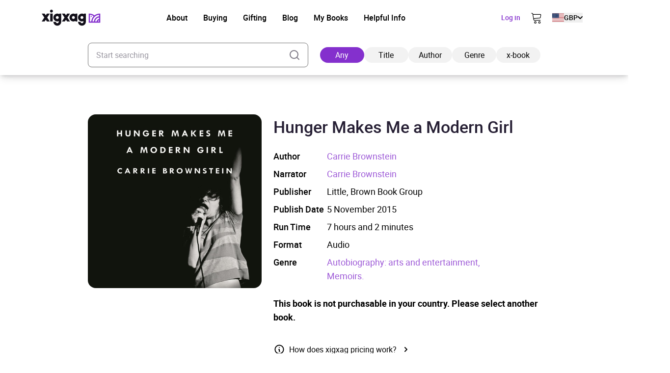

--- FILE ---
content_type: text/html; charset=UTF-8
request_url: https://xigxag.co.uk/audiobook/hunger-makes-me-a-modern-girl-9781405534840/
body_size: 27733
content:
<!DOCTYPE html>
<html lang="en" dir="ltr">
	<head>
		<meta charset="UTF-8">

		<meta name="viewport" content="width=device-width, initial-scale=1">

		<meta http-equiv="X-UA-Compatible" content="IE=edge">

		<link rel="profile" href="https://gmpg.org/xfn/11">
		<link rel="pingback" href="https://xigxag.co.uk/xmlrpc.php">
		<link href="https://storage.googleapis.com" rel="preconnect" crossorigin>

		<!--- Preload LCP --->
		<link 
			rel="preload" 
			as="image" 
			href="https://xigxag.co.uk/wp-content/smush-webp/2024/11/xigxag-homescreen-tablet-778x1024.jpg.webp" 
			imagesrcset="https://xigxag.co.uk/wp-content/smush-webp/2024/11/xigxag-homescreen-tablet-778x1024.jpg.webp 778w, https://xigxag.co.uk/wp-content/smush-webp/2024/11/xigxag-homescreen-tablet-228x300.jpg.webp 228w, https://xigxag.co.uk/wp-content/smush-webp/2024/11/xigxag-homescreen-tablet-768x1011.jpg.webp 768w, https://xigxag.co.uk/wp-content/uploads/2024/11/xigxag-homescreen-tablet.jpg 800w"
			imagesizes="(max-width: 778px) 100vw, 778px"
		>

		<!--- HREFLANG tags -->
		<link rel="alternate" hreflang="x-default" href="https://xigxag.co.uk/audiobook/hunger-makes-me-a-modern-girl-9781405534840" />
		<link rel="alternate" hreflang="en" href="https://xigxag.co.uk/audiobook/hunger-makes-me-a-modern-girl-9781405534840?country_code=GB" />
					<link rel="alternate" hreflang="en-GB" href="https://xigxag.co.uk/audiobook/hunger-makes-me-a-modern-girl-9781405534840?country_code=GB" />
					<link rel="alternate" hreflang="en-AU" href="https://xigxag.co.uk/audiobook/hunger-makes-me-a-modern-girl-9781405534840?country_code=AU" />
					<link rel="alternate" hreflang="en-AT" href="https://xigxag.co.uk/audiobook/hunger-makes-me-a-modern-girl-9781405534840?country_code=AT" />
					<link rel="alternate" hreflang="en-BE" href="https://xigxag.co.uk/audiobook/hunger-makes-me-a-modern-girl-9781405534840?country_code=BE" />
					<link rel="alternate" hreflang="en-CA" href="https://xigxag.co.uk/audiobook/hunger-makes-me-a-modern-girl-9781405534840?country_code=CA" />
					<link rel="alternate" hreflang="en-CY" href="https://xigxag.co.uk/audiobook/hunger-makes-me-a-modern-girl-9781405534840?country_code=CY" />
					<link rel="alternate" hreflang="en-CZ" href="https://xigxag.co.uk/audiobook/hunger-makes-me-a-modern-girl-9781405534840?country_code=CZ" />
					<link rel="alternate" hreflang="en-DK" href="https://xigxag.co.uk/audiobook/hunger-makes-me-a-modern-girl-9781405534840?country_code=DK" />
					<link rel="alternate" hreflang="en-FI" href="https://xigxag.co.uk/audiobook/hunger-makes-me-a-modern-girl-9781405534840?country_code=FI" />
					<link rel="alternate" hreflang="en-FR" href="https://xigxag.co.uk/audiobook/hunger-makes-me-a-modern-girl-9781405534840?country_code=FR" />
					<link rel="alternate" hreflang="en-DE" href="https://xigxag.co.uk/audiobook/hunger-makes-me-a-modern-girl-9781405534840?country_code=DE" />
					<link rel="alternate" hreflang="en-GR" href="https://xigxag.co.uk/audiobook/hunger-makes-me-a-modern-girl-9781405534840?country_code=GR" />
					<link rel="alternate" hreflang="en-HK" href="https://xigxag.co.uk/audiobook/hunger-makes-me-a-modern-girl-9781405534840?country_code=HK" />
					<link rel="alternate" hreflang="en-HU" href="https://xigxag.co.uk/audiobook/hunger-makes-me-a-modern-girl-9781405534840?country_code=HU" />
					<link rel="alternate" hreflang="en-IE" href="https://xigxag.co.uk/audiobook/hunger-makes-me-a-modern-girl-9781405534840?country_code=IE" />
					<link rel="alternate" hreflang="en-IL" href="https://xigxag.co.uk/audiobook/hunger-makes-me-a-modern-girl-9781405534840?country_code=IL" />
					<link rel="alternate" hreflang="en-IT" href="https://xigxag.co.uk/audiobook/hunger-makes-me-a-modern-girl-9781405534840?country_code=IT" />
					<link rel="alternate" hreflang="en-JP" href="https://xigxag.co.uk/audiobook/hunger-makes-me-a-modern-girl-9781405534840?country_code=JP" />
					<link rel="alternate" hreflang="en-LU" href="https://xigxag.co.uk/audiobook/hunger-makes-me-a-modern-girl-9781405534840?country_code=LU" />
					<link rel="alternate" hreflang="en-MX" href="https://xigxag.co.uk/audiobook/hunger-makes-me-a-modern-girl-9781405534840?country_code=MX" />
					<link rel="alternate" hreflang="en-NL" href="https://xigxag.co.uk/audiobook/hunger-makes-me-a-modern-girl-9781405534840?country_code=NL" />
					<link rel="alternate" hreflang="en-NZ" href="https://xigxag.co.uk/audiobook/hunger-makes-me-a-modern-girl-9781405534840?country_code=NZ" />
					<link rel="alternate" hreflang="en-NO" href="https://xigxag.co.uk/audiobook/hunger-makes-me-a-modern-girl-9781405534840?country_code=NO" />
					<link rel="alternate" hreflang="en-PK" href="https://xigxag.co.uk/audiobook/hunger-makes-me-a-modern-girl-9781405534840?country_code=PK" />
					<link rel="alternate" hreflang="en-PL" href="https://xigxag.co.uk/audiobook/hunger-makes-me-a-modern-girl-9781405534840?country_code=PL" />
					<link rel="alternate" hreflang="en-PT" href="https://xigxag.co.uk/audiobook/hunger-makes-me-a-modern-girl-9781405534840?country_code=PT" />
					<link rel="alternate" hreflang="en-RS" href="https://xigxag.co.uk/audiobook/hunger-makes-me-a-modern-girl-9781405534840?country_code=RS" />
					<link rel="alternate" hreflang="en-SG" href="https://xigxag.co.uk/audiobook/hunger-makes-me-a-modern-girl-9781405534840?country_code=SG" />
					<link rel="alternate" hreflang="en-ZA" href="https://xigxag.co.uk/audiobook/hunger-makes-me-a-modern-girl-9781405534840?country_code=ZA" />
					<link rel="alternate" hreflang="en-ES" href="https://xigxag.co.uk/audiobook/hunger-makes-me-a-modern-girl-9781405534840?country_code=ES" />
					<link rel="alternate" hreflang="en-SE" href="https://xigxag.co.uk/audiobook/hunger-makes-me-a-modern-girl-9781405534840?country_code=SE" />
					<link rel="alternate" hreflang="en-CH" href="https://xigxag.co.uk/audiobook/hunger-makes-me-a-modern-girl-9781405534840?country_code=CH" />
					<link rel="alternate" hreflang="en-TR" href="https://xigxag.co.uk/audiobook/hunger-makes-me-a-modern-girl-9781405534840?country_code=TR" />
					<link rel="alternate" hreflang="en-US" href="https://xigxag.co.uk/audiobook/hunger-makes-me-a-modern-girl-9781405534840?country_code=US" />
		
		<!--Favicons -->
<link rel="apple-touch-icon-precomposed" sizes="57x57" 		href="https://xigxag.co.uk/wp-content/themes/wordpress/assets/dist/imgs/favicons/apple-touch-icon-57x57.png"/>
<link rel="apple-touch-icon-precomposed" sizes="114x114" 	href="https://xigxag.co.uk/wp-content/themes/wordpress/assets/dist/imgs/favicons/apple-touch-icon-114x114.png">
<link rel="apple-touch-icon-precomposed" sizes="72x72" 		href="https://xigxag.co.uk/wp-content/themes/wordpress/assets/dist/imgs/favicons/apple-touch-icon-72x72.png"/>
<link rel="apple-touch-icon-precomposed" sizes="144x144" 	href="https://xigxag.co.uk/wp-content/themes/wordpress/assets/dist/imgs/favicons/apple-touch-icon-144x144.png"/>
<link rel="apple-touch-icon-precomposed" sizes="60x60" 		href="https://xigxag.co.uk/wp-content/themes/wordpress/assets/dist/imgs/favicons/apple-touch-icon-60x60.png"/>
<link rel="apple-touch-icon-precomposed" sizes="120x120" 	href="https://xigxag.co.uk/wp-content/themes/wordpress/assets/dist/imgs/favicons/apple-touch-icon-120x120.png"/>
<link rel="apple-touch-icon-precomposed" sizes="76x76" 		href="https://xigxag.co.uk/wp-content/themes/wordpress/assets/dist/imgs/favicons/apple-touch-icon-76x76.png"/>
<link rel="apple-touch-icon-precomposed" sizes="152x152" 	href="https://xigxag.co.uk/wp-content/themes/wordpress/assets/dist/imgs/favicons/apple-touch-icon-152x152.png"/>
<link rel="icon" type="image/png" href="https://xigxag.co.uk/wp-content/themes/wordpress/assets/dist/imgs/favicons/favicon-196x196.png" sizes="196x196" />
<link rel="icon" type="image/png" href="https://xigxag.co.uk/wp-content/themes/wordpress/assets/dist/imgs/favicons/favicon-96x96.png" sizes="96x96"/>
<link rel="icon" type="image/png" href="https://xigxag.co.uk/wp-content/themes/wordpress/assets/dist/imgs/favicons/favicon-32x32.png" sizes="32x32" />
<link rel="icon" type="image/png" href="https://xigxag.co.uk/wp-content/themes/wordpress/assets/dist/imgs/favicons/favicon-16x16.png" sizes="16x16" />
<link rel="icon" type="image/png" href="https://xigxag.co.uk/wp-content/themes/wordpress/assets/dist/imgs/favicons/favicon-128.png" sizes="128x128" />
<meta name="application-name" content="&nbsp;"/>
<meta name="msapplication-TileColor" content="#FFFFFF" />
<meta name="msapplication-TileImage" 			content="https://xigxag.co.uk/wp-content/themes/wordpress/assets/dist/imgs/favicons/mstile-144x144.png"/>
<meta name="msapplication-square70x70logo" 		content="https://xigxag.co.uk/wp-content/themes/wordpress/assets/dist/imgs/favicons/mstile-70x70.png" />
<meta name="msapplication-square150x150logo" 	content="https://xigxag.co.uk/wp-content/themes/wordpress/assets/dist/imgs/favicons/mstile-150x150.png" />
<meta name="msapplication-wide310x150logo" 		content="https://xigxag.co.uk/wp-content/themes/wordpress/assets/dist/imgs/favicons/mstile-310x150.png" />
<meta name="msapplication-square310x310logo" 	content="https://xigxag.co.uk/wp-content/themes/wordpress/assets/dist/imgs/favicons/mstile-310x310.png"/>

		<meta name='robots' content='index, follow, max-image-preview:large, max-snippet:-1, max-video-preview:-1' />
	<style>img:is([sizes="auto" i], [sizes^="auto," i]) { contain-intrinsic-size: 3000px 1500px }</style>
	
	<!-- This site is optimized with the Yoast SEO plugin v26.3 - https://yoast.com/wordpress/plugins/seo/ -->
	<title>Hunger Makes Me a Modern Girl Audiobook - xigxag</title>
	<meta name="description" content="Before Carrie Brownstein became a music icon, she was a young girl growing up in the Pacific Northwest just as it was becoming the setting for one the most important movements in rock history. Seeking a sense of home and identity, she would discover both while moving from spectator to creator in experiencing the power [&hellip;]" />
	<link rel="canonical" href="https://xigxag.co.uk/audiobook/hunger-makes-me-a-modern-girl-9781405534840/?country_code=US" />
	<meta property="og:locale" content="en_US" />
	<meta property="og:type" content="article" />
	<meta property="og:title" content="Hunger Makes Me a Modern Girl Audiobook - xigxag" />
	<meta property="og:description" content="Before Carrie Brownstein became a music icon, she was a young girl growing up in the Pacific Northwest just as it was becoming the setting for one the most important movements in rock history. Seeking a sense of home and identity, she would discover both while moving from spectator to creator in experiencing the power [&hellip;]" />
	<meta property="og:url" content="https://xigxag.co.uk/audiobook/hunger-makes-me-a-modern-girl-9781405534840/?country_code=US" />
	<meta property="og:site_name" content="xigxag" />
	<meta property="article:publisher" content="https://www.facebook.com/xigxaguk" />
	<meta property="article:modified_time" content="2025-10-31T02:52:24+00:00" />
	<meta property="og:image" content="https://xigxag.co.uk/wp-content/uploads/2022/02/full_color_v.jpg" />
	<meta property="og:image:width" content="1000" />
	<meta property="og:image:height" content="782" />
	<meta property="og:image:type" content="image/jpeg" />
	<meta name="twitter:card" content="summary_large_image" />
	<meta name="twitter:site" content="@xigxag5" />
	<meta name="twitter:label1" content="Est. reading time" />
	<meta name="twitter:data1" content="1 minute" />
	<script type="application/ld+json" class="yoast-schema-graph">{"@context":"https://schema.org","@graph":[{"@type":"WebPage","@id":"https://xigxag.co.uk/audiobook/hunger-makes-me-a-modern-girl-9781405534840/","url":"https://xigxag.co.uk/audiobook/hunger-makes-me-a-modern-girl-9781405534840/","name":"Hunger Makes Me a Modern Girl Audiobook - xigxag","isPartOf":{"@id":"https://xigxag.co.uk/#website"},"datePublished":"2023-04-01T10:09:14+00:00","dateModified":"2025-10-31T02:52:24+00:00","breadcrumb":{"@id":"https://xigxag.co.uk/audiobook/hunger-makes-me-a-modern-girl-9781405534840/#breadcrumb"},"inLanguage":"en-US","potentialAction":[{"@type":"ReadAction","target":["https://xigxag.co.uk/audiobook/hunger-makes-me-a-modern-girl-9781405534840/"]}]},{"@type":"BreadcrumbList","@id":"https://xigxag.co.uk/audiobook/hunger-makes-me-a-modern-girl-9781405534840/#breadcrumb","itemListElement":[{"@type":"ListItem","position":1,"name":"Home","item":"https://xigxag.co.uk/"},{"@type":"ListItem","position":2,"name":"Hunger Makes Me a Modern Girl"}]},{"@type":"WebSite","@id":"https://xigxag.co.uk/#website","url":"https://xigxag.co.uk/","name":"xigxag","description":"","publisher":{"@id":"https://xigxag.co.uk/#organization"},"potentialAction":[{"@type":"SearchAction","target":{"@type":"EntryPoint","urlTemplate":"https://xigxag.co.uk/?s={search_term_string}"},"query-input":{"@type":"PropertyValueSpecification","valueRequired":true,"valueName":"search_term_string"}}],"inLanguage":"en-US"},{"@type":"Organization","@id":"https://xigxag.co.uk/#organization","name":"xigxag","url":"https://xigxag.co.uk/","logo":{"@type":"ImageObject","inLanguage":"en-US","@id":"https://xigxag.co.uk/#/schema/logo/image/","url":"https://xigxag.co.uk/wp-content/uploads/2021/10/full_color_v.png","contentUrl":"https://xigxag.co.uk/wp-content/uploads/2021/10/full_color_v.png","width":6000,"height":4689,"caption":"xigxag"},"image":{"@id":"https://xigxag.co.uk/#/schema/logo/image/"},"sameAs":["https://www.facebook.com/xigxaguk","https://x.com/xigxag5","https://www.instagram.com/xigxag_official/","https://www.linkedin.com/company/xigxag"]}]}</script>
	<!-- / Yoast SEO plugin. -->


<link rel='dns-prefetch' href='//cdn.jsdelivr.net' />
		<style>
			.lazyload,
			.lazyloading {
				max-width: 100%;
			}
		</style>
		<script type="text/javascript">
/* <![CDATA[ */
window._wpemojiSettings = {"baseUrl":"https:\/\/s.w.org\/images\/core\/emoji\/16.0.1\/72x72\/","ext":".png","svgUrl":"https:\/\/s.w.org\/images\/core\/emoji\/16.0.1\/svg\/","svgExt":".svg","source":{"concatemoji":"https:\/\/xigxag.co.uk\/wp-includes\/js\/wp-emoji-release.min.js?ver=6.8.3"}};
/*! This file is auto-generated */
!function(s,n){var o,i,e;function c(e){try{var t={supportTests:e,timestamp:(new Date).valueOf()};sessionStorage.setItem(o,JSON.stringify(t))}catch(e){}}function p(e,t,n){e.clearRect(0,0,e.canvas.width,e.canvas.height),e.fillText(t,0,0);var t=new Uint32Array(e.getImageData(0,0,e.canvas.width,e.canvas.height).data),a=(e.clearRect(0,0,e.canvas.width,e.canvas.height),e.fillText(n,0,0),new Uint32Array(e.getImageData(0,0,e.canvas.width,e.canvas.height).data));return t.every(function(e,t){return e===a[t]})}function u(e,t){e.clearRect(0,0,e.canvas.width,e.canvas.height),e.fillText(t,0,0);for(var n=e.getImageData(16,16,1,1),a=0;a<n.data.length;a++)if(0!==n.data[a])return!1;return!0}function f(e,t,n,a){switch(t){case"flag":return n(e,"\ud83c\udff3\ufe0f\u200d\u26a7\ufe0f","\ud83c\udff3\ufe0f\u200b\u26a7\ufe0f")?!1:!n(e,"\ud83c\udde8\ud83c\uddf6","\ud83c\udde8\u200b\ud83c\uddf6")&&!n(e,"\ud83c\udff4\udb40\udc67\udb40\udc62\udb40\udc65\udb40\udc6e\udb40\udc67\udb40\udc7f","\ud83c\udff4\u200b\udb40\udc67\u200b\udb40\udc62\u200b\udb40\udc65\u200b\udb40\udc6e\u200b\udb40\udc67\u200b\udb40\udc7f");case"emoji":return!a(e,"\ud83e\udedf")}return!1}function g(e,t,n,a){var r="undefined"!=typeof WorkerGlobalScope&&self instanceof WorkerGlobalScope?new OffscreenCanvas(300,150):s.createElement("canvas"),o=r.getContext("2d",{willReadFrequently:!0}),i=(o.textBaseline="top",o.font="600 32px Arial",{});return e.forEach(function(e){i[e]=t(o,e,n,a)}),i}function t(e){var t=s.createElement("script");t.src=e,t.defer=!0,s.head.appendChild(t)}"undefined"!=typeof Promise&&(o="wpEmojiSettingsSupports",i=["flag","emoji"],n.supports={everything:!0,everythingExceptFlag:!0},e=new Promise(function(e){s.addEventListener("DOMContentLoaded",e,{once:!0})}),new Promise(function(t){var n=function(){try{var e=JSON.parse(sessionStorage.getItem(o));if("object"==typeof e&&"number"==typeof e.timestamp&&(new Date).valueOf()<e.timestamp+604800&&"object"==typeof e.supportTests)return e.supportTests}catch(e){}return null}();if(!n){if("undefined"!=typeof Worker&&"undefined"!=typeof OffscreenCanvas&&"undefined"!=typeof URL&&URL.createObjectURL&&"undefined"!=typeof Blob)try{var e="postMessage("+g.toString()+"("+[JSON.stringify(i),f.toString(),p.toString(),u.toString()].join(",")+"));",a=new Blob([e],{type:"text/javascript"}),r=new Worker(URL.createObjectURL(a),{name:"wpTestEmojiSupports"});return void(r.onmessage=function(e){c(n=e.data),r.terminate(),t(n)})}catch(e){}c(n=g(i,f,p,u))}t(n)}).then(function(e){for(var t in e)n.supports[t]=e[t],n.supports.everything=n.supports.everything&&n.supports[t],"flag"!==t&&(n.supports.everythingExceptFlag=n.supports.everythingExceptFlag&&n.supports[t]);n.supports.everythingExceptFlag=n.supports.everythingExceptFlag&&!n.supports.flag,n.DOMReady=!1,n.readyCallback=function(){n.DOMReady=!0}}).then(function(){return e}).then(function(){var e;n.supports.everything||(n.readyCallback(),(e=n.source||{}).concatemoji?t(e.concatemoji):e.wpemoji&&e.twemoji&&(t(e.twemoji),t(e.wpemoji)))}))}((window,document),window._wpemojiSettings);
/* ]]> */
</script>
<style id='wp-emoji-styles-inline-css' type='text/css'>

	img.wp-smiley, img.emoji {
		display: inline !important;
		border: none !important;
		box-shadow: none !important;
		height: 1em !important;
		width: 1em !important;
		margin: 0 0.07em !important;
		vertical-align: -0.1em !important;
		background: none !important;
		padding: 0 !important;
	}
</style>
<link rel='stylesheet' id='wp-block-library-css' href='https://xigxag.co.uk/wp-includes/css/dist/block-library/style.min.css?ver=6.8.3' type='text/css' media='all' />
<style id='classic-theme-styles-inline-css' type='text/css'>
/*! This file is auto-generated */
.wp-block-button__link{color:#fff;background-color:#32373c;border-radius:9999px;box-shadow:none;text-decoration:none;padding:calc(.667em + 2px) calc(1.333em + 2px);font-size:1.125em}.wp-block-file__button{background:#32373c;color:#fff;text-decoration:none}
</style>
<style id='global-styles-inline-css' type='text/css'>
:root{--wp--preset--aspect-ratio--square: 1;--wp--preset--aspect-ratio--4-3: 4/3;--wp--preset--aspect-ratio--3-4: 3/4;--wp--preset--aspect-ratio--3-2: 3/2;--wp--preset--aspect-ratio--2-3: 2/3;--wp--preset--aspect-ratio--16-9: 16/9;--wp--preset--aspect-ratio--9-16: 9/16;--wp--preset--color--black: #000000;--wp--preset--color--cyan-bluish-gray: #abb8c3;--wp--preset--color--white: #FFFFFF;--wp--preset--color--pale-pink: #f78da7;--wp--preset--color--vivid-red: #cf2e2e;--wp--preset--color--luminous-vivid-orange: #ff6900;--wp--preset--color--luminous-vivid-amber: #fcb900;--wp--preset--color--light-green-cyan: #7bdcb5;--wp--preset--color--vivid-green-cyan: #00d084;--wp--preset--color--pale-cyan-blue: #8ed1fc;--wp--preset--color--vivid-cyan-blue: #0693e3;--wp--preset--color--vivid-purple: #9b51e0;--wp--preset--color--transparent: transparent;--wp--preset--color--gray-100: #D2D4D5;--wp--preset--color--steel-grey-50: #F2F2F2;--wp--preset--color--pale-grey: #F8F8F8;--wp--preset--color--steel-grey-500: #261F34;--wp--preset--color--steel-grey-900: #251F33;--wp--preset--color--purple-heart-500: #8430CD;--wp--preset--color--ming-500: #387780;--wp--preset--color--success-500: #4CAF50;--wp--preset--color--warning-500: #F59E0B;--wp--preset--color--error-500: #EF4444;--wp--preset--color--error-700: #E32812;--wp--preset--gradient--vivid-cyan-blue-to-vivid-purple: linear-gradient(135deg,rgba(6,147,227,1) 0%,rgb(155,81,224) 100%);--wp--preset--gradient--light-green-cyan-to-vivid-green-cyan: linear-gradient(135deg,rgb(122,220,180) 0%,rgb(0,208,130) 100%);--wp--preset--gradient--luminous-vivid-amber-to-luminous-vivid-orange: linear-gradient(135deg,rgba(252,185,0,1) 0%,rgba(255,105,0,1) 100%);--wp--preset--gradient--luminous-vivid-orange-to-vivid-red: linear-gradient(135deg,rgba(255,105,0,1) 0%,rgb(207,46,46) 100%);--wp--preset--gradient--very-light-gray-to-cyan-bluish-gray: linear-gradient(135deg,rgb(238,238,238) 0%,rgb(169,184,195) 100%);--wp--preset--gradient--cool-to-warm-spectrum: linear-gradient(135deg,rgb(74,234,220) 0%,rgb(151,120,209) 20%,rgb(207,42,186) 40%,rgb(238,44,130) 60%,rgb(251,105,98) 80%,rgb(254,248,76) 100%);--wp--preset--gradient--blush-light-purple: linear-gradient(135deg,rgb(255,206,236) 0%,rgb(152,150,240) 100%);--wp--preset--gradient--blush-bordeaux: linear-gradient(135deg,rgb(254,205,165) 0%,rgb(254,45,45) 50%,rgb(107,0,62) 100%);--wp--preset--gradient--luminous-dusk: linear-gradient(135deg,rgb(255,203,112) 0%,rgb(199,81,192) 50%,rgb(65,88,208) 100%);--wp--preset--gradient--pale-ocean: linear-gradient(135deg,rgb(255,245,203) 0%,rgb(182,227,212) 50%,rgb(51,167,181) 100%);--wp--preset--gradient--electric-grass: linear-gradient(135deg,rgb(202,248,128) 0%,rgb(113,206,126) 100%);--wp--preset--gradient--midnight: linear-gradient(135deg,rgb(2,3,129) 0%,rgb(40,116,252) 100%);--wp--preset--font-size--small: 13px;--wp--preset--font-size--medium: clamp(14px, 0.875rem + ((1vw - 3.2px) * 0.469), 20px);--wp--preset--font-size--large: clamp(22.041px, 1.378rem + ((1vw - 3.2px) * 1.091), 36px);--wp--preset--font-size--x-large: clamp(25.014px, 1.563rem + ((1vw - 3.2px) * 1.327), 42px);--wp--preset--font-size--xs: clamp(1rem, 1rem + ((1vw - 0.2rem) * 1), 1rem);--wp--preset--font-size--sm: clamp(0.75rem, 0.75rem + ((1vw - 0.2rem) * 0.156), 0.875rem);--wp--preset--font-size--base: clamp(0.875rem, 0.875rem + ((1vw - 0.2rem) * 0.156), 1rem);--wp--preset--font-size--lg: clamp(1rem, 1rem + ((1vw - 0.2rem) * 0.156), 1.125rem);--wp--preset--font-size--xl: clamp(1.125rem, 1.125rem + ((1vw - 0.2rem) * 0.156), 1.25rem);--wp--preset--font-size--2-xl: clamp(1.25rem, 1.25rem + ((1vw - 0.2rem) * 0.313), 1.5rem);--wp--preset--font-size--3-xl: clamp(1.5rem, 1.5rem + ((1vw - 0.2rem) * 0.469), 1.875rem);--wp--preset--font-size--4-xl: clamp(1.875rem, 1.875rem + ((1vw - 0.2rem) * 0.469), 2.25rem);--wp--preset--font-size--5-xl: clamp(2.25rem, 2.25rem + ((1vw - 0.2rem) * 0.938), 3rem);--wp--preset--font-size--6-xl: clamp(3rem, 3rem + ((1vw - 0.2rem) * 0.938), 3.75rem);--wp--preset--font-size--7-xl: clamp(3.75rem, 3.75rem + ((1vw - 0.2rem) * 0.938), 4.5rem);--wp--preset--font-family--roboto: roboto;--wp--preset--spacing--20: 0.44rem;--wp--preset--spacing--30: 0.67rem;--wp--preset--spacing--40: 1rem;--wp--preset--spacing--50: 1.5rem;--wp--preset--spacing--60: 2.25rem;--wp--preset--spacing--70: 3.38rem;--wp--preset--spacing--80: 5.06rem;--wp--preset--spacing--xs: 0.5rem;--wp--preset--spacing--sm: 1rem;--wp--preset--spacing--md: 1.5rem;--wp--preset--spacing--lg: 2rem;--wp--preset--spacing--xl: 3rem;--wp--preset--spacing--2-xl: 4rem;--wp--preset--spacing--3-xl: 5rem;--wp--preset--spacing--4-xl: 7rem;--wp--preset--spacing--5-xl: 10rem;--wp--preset--spacing--6-xl: 14rem;--wp--preset--spacing--7-xl: 17.5rem;--wp--preset--shadow--natural: 6px 6px 9px rgba(0, 0, 0, 0.2);--wp--preset--shadow--deep: 12px 12px 50px rgba(0, 0, 0, 0.4);--wp--preset--shadow--sharp: 6px 6px 0px rgba(0, 0, 0, 0.2);--wp--preset--shadow--outlined: 6px 6px 0px -3px rgba(255, 255, 255, 1), 6px 6px rgba(0, 0, 0, 1);--wp--preset--shadow--crisp: 6px 6px 0px rgba(0, 0, 0, 1);}:where(.is-layout-flex){gap: 0.5em;}:where(.is-layout-grid){gap: 0.5em;}body .is-layout-flex{display: flex;}.is-layout-flex{flex-wrap: wrap;align-items: center;}.is-layout-flex > :is(*, div){margin: 0;}body .is-layout-grid{display: grid;}.is-layout-grid > :is(*, div){margin: 0;}:where(.wp-block-columns.is-layout-flex){gap: 2em;}:where(.wp-block-columns.is-layout-grid){gap: 2em;}:where(.wp-block-post-template.is-layout-flex){gap: 1.25em;}:where(.wp-block-post-template.is-layout-grid){gap: 1.25em;}.has-black-color{color: var(--wp--preset--color--black) !important;}.has-cyan-bluish-gray-color{color: var(--wp--preset--color--cyan-bluish-gray) !important;}.has-white-color{color: var(--wp--preset--color--white) !important;}.has-pale-pink-color{color: var(--wp--preset--color--pale-pink) !important;}.has-vivid-red-color{color: var(--wp--preset--color--vivid-red) !important;}.has-luminous-vivid-orange-color{color: var(--wp--preset--color--luminous-vivid-orange) !important;}.has-luminous-vivid-amber-color{color: var(--wp--preset--color--luminous-vivid-amber) !important;}.has-light-green-cyan-color{color: var(--wp--preset--color--light-green-cyan) !important;}.has-vivid-green-cyan-color{color: var(--wp--preset--color--vivid-green-cyan) !important;}.has-pale-cyan-blue-color{color: var(--wp--preset--color--pale-cyan-blue) !important;}.has-vivid-cyan-blue-color{color: var(--wp--preset--color--vivid-cyan-blue) !important;}.has-vivid-purple-color{color: var(--wp--preset--color--vivid-purple) !important;}.has-black-background-color{background-color: var(--wp--preset--color--black) !important;}.has-cyan-bluish-gray-background-color{background-color: var(--wp--preset--color--cyan-bluish-gray) !important;}.has-white-background-color{background-color: var(--wp--preset--color--white) !important;}.has-pale-pink-background-color{background-color: var(--wp--preset--color--pale-pink) !important;}.has-vivid-red-background-color{background-color: var(--wp--preset--color--vivid-red) !important;}.has-luminous-vivid-orange-background-color{background-color: var(--wp--preset--color--luminous-vivid-orange) !important;}.has-luminous-vivid-amber-background-color{background-color: var(--wp--preset--color--luminous-vivid-amber) !important;}.has-light-green-cyan-background-color{background-color: var(--wp--preset--color--light-green-cyan) !important;}.has-vivid-green-cyan-background-color{background-color: var(--wp--preset--color--vivid-green-cyan) !important;}.has-pale-cyan-blue-background-color{background-color: var(--wp--preset--color--pale-cyan-blue) !important;}.has-vivid-cyan-blue-background-color{background-color: var(--wp--preset--color--vivid-cyan-blue) !important;}.has-vivid-purple-background-color{background-color: var(--wp--preset--color--vivid-purple) !important;}.has-black-border-color{border-color: var(--wp--preset--color--black) !important;}.has-cyan-bluish-gray-border-color{border-color: var(--wp--preset--color--cyan-bluish-gray) !important;}.has-white-border-color{border-color: var(--wp--preset--color--white) !important;}.has-pale-pink-border-color{border-color: var(--wp--preset--color--pale-pink) !important;}.has-vivid-red-border-color{border-color: var(--wp--preset--color--vivid-red) !important;}.has-luminous-vivid-orange-border-color{border-color: var(--wp--preset--color--luminous-vivid-orange) !important;}.has-luminous-vivid-amber-border-color{border-color: var(--wp--preset--color--luminous-vivid-amber) !important;}.has-light-green-cyan-border-color{border-color: var(--wp--preset--color--light-green-cyan) !important;}.has-vivid-green-cyan-border-color{border-color: var(--wp--preset--color--vivid-green-cyan) !important;}.has-pale-cyan-blue-border-color{border-color: var(--wp--preset--color--pale-cyan-blue) !important;}.has-vivid-cyan-blue-border-color{border-color: var(--wp--preset--color--vivid-cyan-blue) !important;}.has-vivid-purple-border-color{border-color: var(--wp--preset--color--vivid-purple) !important;}.has-vivid-cyan-blue-to-vivid-purple-gradient-background{background: var(--wp--preset--gradient--vivid-cyan-blue-to-vivid-purple) !important;}.has-light-green-cyan-to-vivid-green-cyan-gradient-background{background: var(--wp--preset--gradient--light-green-cyan-to-vivid-green-cyan) !important;}.has-luminous-vivid-amber-to-luminous-vivid-orange-gradient-background{background: var(--wp--preset--gradient--luminous-vivid-amber-to-luminous-vivid-orange) !important;}.has-luminous-vivid-orange-to-vivid-red-gradient-background{background: var(--wp--preset--gradient--luminous-vivid-orange-to-vivid-red) !important;}.has-very-light-gray-to-cyan-bluish-gray-gradient-background{background: var(--wp--preset--gradient--very-light-gray-to-cyan-bluish-gray) !important;}.has-cool-to-warm-spectrum-gradient-background{background: var(--wp--preset--gradient--cool-to-warm-spectrum) !important;}.has-blush-light-purple-gradient-background{background: var(--wp--preset--gradient--blush-light-purple) !important;}.has-blush-bordeaux-gradient-background{background: var(--wp--preset--gradient--blush-bordeaux) !important;}.has-luminous-dusk-gradient-background{background: var(--wp--preset--gradient--luminous-dusk) !important;}.has-pale-ocean-gradient-background{background: var(--wp--preset--gradient--pale-ocean) !important;}.has-electric-grass-gradient-background{background: var(--wp--preset--gradient--electric-grass) !important;}.has-midnight-gradient-background{background: var(--wp--preset--gradient--midnight) !important;}.has-small-font-size{font-size: var(--wp--preset--font-size--small) !important;}.has-medium-font-size{font-size: var(--wp--preset--font-size--medium) !important;}.has-large-font-size{font-size: var(--wp--preset--font-size--large) !important;}.has-x-large-font-size{font-size: var(--wp--preset--font-size--x-large) !important;}
:where(.wp-block-post-template.is-layout-flex){gap: 1.25em;}:where(.wp-block-post-template.is-layout-grid){gap: 1.25em;}
:where(.wp-block-columns.is-layout-flex){gap: 2em;}:where(.wp-block-columns.is-layout-grid){gap: 2em;}
:root :where(.wp-block-pullquote){font-size: clamp(0.984em, 0.984rem + ((1vw - 0.2em) * 0.645), 1.5em);line-height: 1.6;}
</style>
<link rel='stylesheet' id='wordpress-style-css' href='https://xigxag.co.uk/wp-content/themes/wordpress/style.css?ver=6.8.3' type='text/css' media='all' />
<link rel='stylesheet' id='cookie-consent-css-css' href='https://cdn.jsdelivr.net/npm/vanilla-cookieconsent@3.0.1/dist/cookieconsent.css?ver=20960080672' type='text/css' media='all' />
<link rel='stylesheet' id='theme-css' href='https://xigxag.co.uk/wp-content/themes/wordpress/assets/dist/css/style.css?ver=20960080672' type='text/css' media='all' />
<script type="text/javascript" id="uet-tag-script-js-extra">
/* <![CDATA[ */
var uet_tag_data = {"uet_tag_id":"149009740","enableAutoSpaTracking":"false"};
/* ]]> */
</script>
<script type="text/javascript" src="https://xigxag.co.uk/wp-content/plugins/microsoft-advertising-universal-event-tracking-uet/js/uet-tag.js?ver=1.0.0" id="uet-tag-script-js"></script>
<script type="text/javascript" src="https://xigxag.co.uk/wp-content/themes/wordpress/assets/dist/js/back-button.js?ver=20960080672" id="back-button-js"></script>
<script type="text/javascript" src="https://xigxag.co.uk/wp-content/themes/wordpress/assets/dist/js/infinite-scroll-fetch-posts.js?ver=20960080672" id="infinite-load-js"></script>
<script type="text/javascript" src="https://xigxag.co.uk/wp-content/themes/wordpress/assets/dist/js/isbn-lookup.js?ver=20960080672" id="isbn-lookup-js"></script>
<script type="text/javascript" src="https://xigxag.co.uk/wp-content/themes/wordpress/assets/dist/js/lazy-loaders.js?ver=20960080672" id="lazy-loaders-js"></script>
<script type="text/javascript" src="https://xigxag.co.uk/wp-content/themes/wordpress/assets/dist/js/pixel-events.js?ver=20960080672" id="pixel-events-js"></script>
<link rel="https://api.w.org/" href="https://xigxag.co.uk/wp-json/" /><link rel="alternate" title="JSON" type="application/json" href="https://xigxag.co.uk/wp-json/wp/v2/api/books/131597" /><link rel="EditURI" type="application/rsd+xml" title="RSD" href="https://xigxag.co.uk/xmlrpc.php?rsd" />
<meta name="generator" content="WordPress 6.8.3" />
<link rel='shortlink' href='https://xigxag.co.uk/?p=131597' />
<link rel="alternate" title="oEmbed (JSON)" type="application/json+oembed" href="https://xigxag.co.uk/wp-json/oembed/1.0/embed?url=https%3A%2F%2Fxigxag.co.uk%2Faudiobook%2Fhunger-makes-me-a-modern-girl-9781405534840%2F" />
<link rel="alternate" title="oEmbed (XML)" type="text/xml+oembed" href="https://xigxag.co.uk/wp-json/oembed/1.0/embed?url=https%3A%2F%2Fxigxag.co.uk%2Faudiobook%2Fhunger-makes-me-a-modern-girl-9781405534840%2F&#038;format=xml" />
		<script>
			document.documentElement.className = document.documentElement.className.replace('no-js', 'js');
		</script>
				<style>
			.no-js img.lazyload {
				display: none;
			}

			figure.wp-block-image img.lazyloading {
				min-width: 150px;
			}

			.lazyload,
			.lazyloading {
				--smush-placeholder-width: 100px;
				--smush-placeholder-aspect-ratio: 1/1;
				width: var(--smush-image-width, var(--smush-placeholder-width)) !important;
				aspect-ratio: var(--smush-image-aspect-ratio, var(--smush-placeholder-aspect-ratio)) !important;
			}

						.lazyload, .lazyloading {
				opacity: 0;
			}

			.lazyloaded {
				opacity: 1;
				transition: opacity 400ms;
				transition-delay: 0ms;
			}

					</style>
					<script type="application/ld+json">
				[{"@context":"https:\/\/schema.org","@type":"Audiobook","@id":"https:\/\/xigxag.co.uk\/audiobook\/hunger-makes-me-a-modern-girl-9781405534840\/","url":"https:\/\/xigxag.co.uk\/audiobook\/hunger-makes-me-a-modern-girl-9781405534840\/","author":{"@type":"Person","name":"Carrie Brownstein"},"datePublished":"05\/11\/2015","image":"https:\/\/storage.googleapis.com\/xigxag-live.appspot.com\/9781405534840\/9781405534840_cover_resized.jpg","isbn":"9781405534840","name":"Hunger Makes Me a Modern Girl","publisher":{"@type":"Organization","name":"Little, Brown Book Group"},"readBy":{"@type":"Person","name":"Carrie Brownstein"},"duration":"","description":"","offers":[{"@type":"Offer","availability":"https:\/\/schema.org\/InStock","price":"15.99","priceCurrency":"AUD"},{"@type":"Offer","availability":"https:\/\/schema.org\/InStock","price":"7.99","priceCurrency":"GBP"},{"@type":"Offer","availability":"https:\/\/schema.org\/InStock","price":"9.95","priceCurrency":"EUR"}]}]			</script>
			<script type="application/ld+json">
				[{"@context":"https:\/\/schema.org","@type":"Product","additionalType":"http:\/\/www.productontology.org\/id\/Audiobook","productID":"9781405534840","name":"Hunger Makes Me a Modern Girl","image":"https:\/\/storage.googleapis.com\/xigxag-live.appspot.com\/9781405534840\/9781405534840_cover_resized.jpg","sku":"9781405534840","brand":"Little, Brown Book Group","offers":[{"@type":"Offer","availability":"https:\/\/schema.org\/InStock","price":"15.99","priceCurrency":"AUD"},{"@type":"Offer","availability":"https:\/\/schema.org\/InStock","price":"7.99","priceCurrency":"GBP"},{"@type":"Offer","availability":"https:\/\/schema.org\/InStock","price":"9.95","priceCurrency":"EUR"}]}]			</script>
		
		<script>
			//site URL for the js endpoints
			const homeURL = "https://xigxag.co.uk";
		</script>

		<script>
			// Why do we set up "gtag" when we could push to the dataLayer itself?
			// Well, the gtag function only allows you to push, nothing more.
			// This is meant to help avoid accidents when modifying the dataLayer directly.
			window.dataLayer = window.dataLayer || [];

			function gtag() {
				dataLayer.push(arguments);
			}

			// Setup Gtag consent with the default of "denied"
			gtag('consent', 'default', {
				'ad_user_data': 'denied',
				'ad_personalization': 'denied',
				'ad_storage': 'denied',
				'analytics_storage': 'denied',
				'wait_for_update': 500,
			});
		</script>

		<!-- Start Google Tag Manager -->
					<script>
				(function(w, d, s, l, i) {
					w[l] = w[l] || [];
					w[l].push({
						'gtm.start': new Date().getTime(),
						event: 'gtm.js'
					});
					var f = d.getElementsByTagName(s)[0],
						j = d.createElement(s),
						dl = l != 'dataLayer' ? '&l=' + l : '';
					j.async = true;
					j.src =
						'https://www.googletagmanager.com/gtm.js?id=' + i + dl;
					f.parentNode.insertBefore(j, f);
				})(window, document, 'script', 'dataLayer', 'GTM-MTPVZ8B');
			</script>
				<!-- End Google Tag Manager -->

		<!-- Facebook Pixel Code -->
					<script>
				!function(f,b,e,v,n,t,s)
				{if(f.fbq)return;n=f.fbq=function(){n.callMethod?
				n.callMethod.apply(n,arguments):n.queue.push(arguments)};
				if(!f._fbq)f._fbq=n;n.push=n;n.loaded=!0;n.version='2.0';
				n.queue=[];t=b.createElement(e);t.async=!0;
				t.src=v;s=b.getElementsByTagName(e)[0];
				s.parentNode.insertBefore(t,s)}(window,document,'script',
				'https://connect.facebook.net/en_US/fbevents.js');
				fbq('init', '379622309759354');
				fbq('track', 'PageView');
			</script>
			<noscript>
				<img height="1" width="1" src="https://www.facebook.com/tr?id=379622309759354&ev=PageView&noscript=1"/>
			</noscript>
				<!-- End Facebook Pixel Code -->

		<!-- Facebook domain verification code -->
					<meta name="facebook-domain-verification" content="i99y4748durgr05ze3k943levu9q58"/>
				<!-- End Facebook domain verification code -->
	</head>
	<body 
		class="wp-singular book-template-default single single-book postid-131597 wp-theme-wordpress min-h-screen flex flex-col font-roboto antialiased frontend"		v-scope
		@vue:mounted="mounted();"
	>
		<!-- Start Google Tag Manager (noscript) -->
					<noscript><iframe data-src="https://www.googletagmanager.com/ns.html?id=GTM-MTPVZ8B"
					height="0" width="0" style="display:none;visibility:hidden" src="[data-uri]" class="lazyload" data-load-mode="1"></iframe></noscript>
				<!-- End Google Tag Manager (noscript) -->
		<div class="top-0 sticky z-20 shadow-[0_0.25rem_0.5rem_0_rgba(38,31,52,0.08)]">

	<!--- Header --->
	<header id="site-header" class="bg-white">
		<div class="container w-full mx-auto overflow-hidden xl:grid-design">
			<nav class="flex justify-between w-full py-4 col-span-full xl:py-0">

				<!--- Logo --->
				<a class="block my-auto" href="https://xigxag.co.uk" aria-label="xigxag">
					<div id="site-logo" class="w-24 sm:w-[120px] h-auto">
						<svg  viewBox="0 0 120 34" fill="none" xmlns="http://www.w3.org/2000/svg">
<path d="M118.026 8.69508C114.216 8.69069 110.515 9.96737 107.518 12.32C104.516 9.96978 100.814 8.69352 97.0011 8.69508H95.7937V27.1312H119.238V8.69508H118.026ZM98.2048 24.715V11.1596C100.914 11.3824 103.508 12.3552 105.696 13.9689C102.9 16.8787 101.229 20.6872 100.98 24.715H98.2048ZM116.819 24.715H114.282C114.457 24.1012 114.78 23.5396 115.222 23.0794C115.664 22.6192 116.213 22.2743 116.819 22.0749V24.715ZM116.819 19.5799C115.562 19.8275 114.409 20.4511 113.514 21.368C112.619 22.285 112.023 23.4521 111.806 24.715H108.81C109.047 22.6586 109.965 20.7404 111.417 19.2651C112.869 17.7898 114.773 16.842 116.825 16.5721L116.819 19.5799ZM116.819 14.1407C114.126 14.4257 111.614 15.635 109.712 17.5629C107.81 19.4908 106.635 22.0182 106.386 24.715H103.401C103.658 21.2282 105.15 17.9475 107.61 15.4627C110.07 12.9779 113.335 11.4521 116.819 11.1596V14.1407Z" fill="#8430CD"/>
<path d="M100.893 13.4498C100.684 13.4498 100.479 13.5118 100.305 13.628C100.131 13.7442 99.996 13.9093 99.9159 14.1025C99.8359 14.2957 99.815 14.5083 99.8558 14.7134C99.8966 14.9185 99.9973 15.1069 100.145 15.2548C100.293 15.4026 100.481 15.5033 100.686 15.5441C100.892 15.5849 101.104 15.564 101.297 15.484C101.491 15.4039 101.656 15.2684 101.772 15.0945C101.888 14.9207 101.95 14.7163 101.95 14.5071C101.95 14.2267 101.839 13.9578 101.64 13.7595C101.442 13.5612 101.173 13.4498 100.893 13.4498Z" fill="#8430CD"/>
<path d="M22.3279 8.69507H17.2767V24.6895H22.3279V8.69507Z" fill="#13101A"/>
<path d="M57.6069 8.69507H51.7135L49.3838 12.2258L47.0529 8.69507H41.1608L46.4371 16.6917L41.1608 24.6895H47.0529L49.3838 21.1575L51.7135 24.6895H57.6069L52.3293 16.6917L57.6069 8.69507Z" fill="#13101A"/>
<path d="M10.5527 8.68408L8.22309 12.2161L5.89345 8.68408H0L5.27637 16.682L0 24.6786H5.89345L8.22309 21.1466L10.5527 24.6786H16.4462L11.1698 16.682L16.4462 8.68408H10.5527Z" fill="#13101A"/>
<path d="M85.7702 9.67992C84.5886 9.03151 83.2623 8.69224 81.9144 8.69361C80.5666 8.69498 79.241 9.03695 78.0607 9.68776C76.8804 10.3386 75.8837 11.2771 75.1633 12.4162C74.4428 13.5553 74.0219 14.858 73.9396 16.2033C73.8573 17.5486 74.1164 18.8929 74.6927 20.1113C75.269 21.3297 76.1439 22.3827 77.2361 23.1725C78.3283 23.9622 79.6024 24.4632 80.94 24.6288C82.2776 24.7944 83.6354 24.6192 84.8872 24.1196V25.5319C84.8336 26.2741 84.501 26.9686 83.9562 27.4755C83.4114 27.9824 82.6948 28.2642 81.9506 28.2642C81.2065 28.2642 80.4899 27.9824 79.9451 27.4755C79.4003 26.9686 79.0676 26.2741 79.0141 25.5319H73.9642C74.0168 27.6151 74.8813 29.5954 76.3733 31.0502C77.8653 32.505 79.8667 33.3193 81.9506 33.3193C84.0345 33.3193 86.036 32.505 87.528 31.0502C89.02 29.5954 89.8845 27.6151 89.9371 25.5319V8.69514H86.4191L85.7702 9.67992ZM81.9328 19.6385C81.35 19.6385 80.7803 19.4656 80.2957 19.1419C79.8111 18.8181 79.4334 18.3578 79.2104 17.8194C78.9874 17.281 78.929 16.6885 79.0427 16.1169C79.1564 15.5453 79.4371 15.0202 79.8492 14.6081C80.2613 14.196 80.7863 13.9153 81.3579 13.8016C81.9296 13.6879 82.522 13.7463 83.0605 13.9693C83.5989 14.1924 84.0592 14.57 84.3829 15.0546C84.7067 15.5392 84.8796 16.1089 84.8796 16.6917C84.8796 17.4733 84.5691 18.2228 84.0165 18.7754C83.4639 19.328 82.7143 19.6385 81.9328 19.6385Z" fill="#13101A"/>
<path d="M35.5777 9.67992C34.3961 9.03151 33.0697 8.69224 31.7219 8.69361C30.3741 8.69498 29.0485 9.03695 27.8682 9.68776C26.6879 10.3386 25.6912 11.2771 24.9708 12.4162C24.2503 13.5553 23.8294 14.858 23.7471 16.2033C23.6648 17.5486 23.9239 18.8929 24.5002 20.1113C25.0765 21.3297 25.9514 22.3827 27.0436 23.1725C28.1358 23.9622 29.4099 24.4632 30.7475 24.6288C32.0851 24.7944 33.4429 24.6192 34.6947 24.1196V25.5319C34.6411 26.2741 34.3085 26.9686 33.7637 27.4755C33.2188 27.9824 32.5023 28.2642 31.7581 28.2642C31.014 28.2642 30.2974 27.9824 29.7526 27.4755C29.2078 26.9686 28.8751 26.2741 28.8216 25.5319H23.7717C23.8243 27.6151 24.6888 29.5954 26.1808 31.0502C27.6728 32.505 29.6742 33.3193 31.7581 33.3193C33.842 33.3193 35.8434 32.505 37.3354 31.0502C38.8274 29.5954 39.692 27.6151 39.7445 25.5319V8.69514H36.2278L35.5777 9.67992ZM31.7403 19.6385C31.1575 19.6385 30.5878 19.4656 30.1032 19.1419C29.6186 18.8181 29.2409 18.3578 29.0179 17.8194C28.7949 17.281 28.7365 16.6885 28.8502 16.1169C28.9639 15.5453 29.2446 15.0202 29.6567 14.6081C30.0688 14.196 30.5938 13.9153 31.1654 13.8016C31.737 13.6879 32.3295 13.7463 32.868 13.9693C33.4064 14.1924 33.8666 14.57 34.1904 15.0546C34.5142 15.5392 34.687 16.1089 34.687 16.6917C34.687 17.4733 34.3766 18.2228 33.824 18.7754C33.2713 19.328 32.5218 19.6385 31.7403 19.6385Z" fill="#13101A"/>
<path d="M68.3647 9.69129C67.1459 9.02556 65.7748 8.68855 64.3863 8.7134C62.9977 8.73826 61.6396 9.12414 60.4454 9.83307C59.2512 10.542 58.2622 11.5496 57.5755 12.7567C56.8888 13.9638 56.5282 15.3289 56.5291 16.7176C56.5299 18.1064 56.8923 19.471 57.5805 20.6772C58.2687 21.8835 59.2591 22.8898 60.4542 23.5972C61.6492 24.3046 63.0079 24.6888 64.3964 24.7119C65.785 24.735 67.1557 24.3962 68.3736 23.7289L69.0098 24.715H72.5278V16.9538H72.5214C72.5214 16.8749 72.5278 16.796 72.5278 16.7171C72.5278 16.6382 72.5278 16.5504 72.5214 16.4626H72.5278V8.70142H69.0021L68.3647 9.69129ZM64.5197 19.6231C63.9431 19.6234 63.3794 19.4526 62.8999 19.1325C62.4204 18.8123 62.0466 18.3572 61.8258 17.8246C61.6049 17.292 61.547 16.7058 61.6594 16.1403C61.7717 15.5748 62.0492 15.0553 62.4568 14.6475C62.8644 14.2397 63.3838 13.962 63.9493 13.8494C64.5148 13.7368 65.1009 13.7945 65.6336 14.0151C66.1663 14.2356 66.6217 14.6092 66.942 15.0886C67.2624 15.568 67.4333 16.1316 67.4333 16.7082C67.4333 17.4811 67.1264 18.2223 66.58 18.7689C66.0337 19.3155 65.2926 19.6228 64.5197 19.6231Z" fill="#13101A"/>
<path d="M19.8023 6.57411C21.4297 6.57411 22.749 5.25482 22.749 3.62739C22.749 1.99996 21.4297 0.680664 19.8023 0.680664C18.1749 0.680664 16.8556 1.99996 16.8556 3.62739C16.8556 5.25482 18.1749 6.57411 19.8023 6.57411Z" fill="#13101A"/>
</svg>
					</div>
				</a>

				<!-- Main Navigation -->
				<div class="flex flex-row-reverse font-medium xl:flex-row xl:justify-end">
					<div id="desktop-nav" class="hidden xl:flex">
						<ul id="menu-primary-nav" class="flex flex-row my-6 space-x-6 xl:space-x-8"><li class=' menu-item menu-item-type-post_type menu-item-object-page '><a href='https://xigxag.co.uk/about/' class='block duration-200 ease-in-out transform hover:text-purple-heart-500'><p>About</p></a></li>
<li class=' menu-item menu-item-type-post_type menu-item-object-page '><a href='https://xigxag.co.uk/buying/' class='block duration-200 ease-in-out transform hover:text-purple-heart-500'><p>Buying</p></a></li>
<li class=' menu-item menu-item-type-post_type menu-item-object-page '><a href='https://xigxag.co.uk/gifting/' class='block duration-200 ease-in-out transform hover:text-purple-heart-500'><p>Gifting</p></a></li>
<li class=' menu-item menu-item-type-post_type menu-item-object-page current_page_parent '><a href='https://xigxag.co.uk/blog/' class='block duration-200 ease-in-out transform hover:text-purple-heart-500'><p>Blog</p></a></li>
<li class=' menu-item menu-item-type-post_type menu-item-object-page '><a href='https://xigxag.co.uk/my-books/' class='block duration-200 ease-in-out transform hover:text-purple-heart-500'><p>My Books</p></a></li>
<li class=' menu-item menu-item-type-post_type menu-item-object-page '><a href='https://xigxag.co.uk/helpful-info/' class='block duration-200 ease-in-out transform hover:text-purple-heart-500'><p>Helpful Info</p></a></li>
</ul>						<!--- Search Button --->
						<!-- <div class="hidden w-6 h-6 mx-4 my-auto duration-200 ease-in-out transform cursor-pointer xl:block hover:text-purple-heart-500" @click="searchBarVisible = ! searchBarVisible">
							<svg xmlns="http://www.w3.org/2000/svg" fill="none" viewBox="0 0 32 32"><defs/><path stroke="currentcolor" stroke-linecap="round" stroke-linejoin="round" stroke-width="3" d="M14.667 25.333c5.89 0 10.666-4.775 10.666-10.666C25.333 8.774 20.558 4 14.667 4S4 8.775 4 14.666c0 5.892 4.776 10.667 10.667 10.667zM28 28l-5.8-5.8"/></svg>						</div> -->

					</div>
					<div id="mobile-nav" class="absolute left-0 z-20 invisible w-full text-white transition-all ease-in-out transform opacity-0 xl:invisible top-16 bg-steel-grey-500">
						<!-- Country Select Trigger (mobile) -->
						<div class="container py-4 bg-white text-black border-t border-purple-heart-500/10">
							<div 
	class="flex mr-2 xs:mr-4"
	v-if="cart.data.state !== 'init'"
	v-scope="componentCountrySelect({cart})"
	v-cloak
	v-cloak-transition
	@vue:mounted="init()"
	v-effect="update()"
>
	<div v-if="!data.statusLoading">
		<button
			onclick="triggerModal('#country-select-modal-6972850f0031c')"
			aria-label="Change your country or region" 
			class="xs:mr-5 flex items-center gap-2 text-sm lg:ml-5 hover:text-purple-heart-500 transition-colors duration-200"
		>
			<img
				class="block shrink-0 w-6"
				:src="data.flag"
				:alt="`Current selected country - ${data.currentCountryCode}`"
			/>

			<span class="font-medium" v-cloak v-cloak-transition >
				{{ data.currency.toUpperCase() }}
			</span>

			<span class="size-2.5 block shrink-0">
				<svg xmlns="http://www.w3.org/2000/svg" viewBox="0 0 10 6" fill="none">
<path d="M1 1L5 5L9 1" stroke="currentColor" stroke-width="2" stroke-linecap="round" stroke-linejoin="round"/>
</svg>			</span>
		</button>

		

<div id="country-select-modal-6972850f0031c"
	class="
		modal fixed inset-0 flex items-center justify-center w-full h-full 
		overflow-hidden transition-all duration-200 backdrop-blur-md bg-steel-grey-900/80 z-50
		opacity-0 invisible			"
	role="dialog" aria-modal="true"
	tabindex="-1"
>

	
	<div
	class="
		flex flex-col relative z-30 mx-4
		w-full md:w-[32rem] h-4/5 md:h-3/5 rounded-lg overflow-y-auto 
		bg-white text-black text-sm
	"
>
		<!-- Modal Dismiss Button (explicit trigger) -->
		<button 
			class="absolute top-2 right-2 hover:text-purple-heart-500 transition-colors duration-200" 
			aria-label="Close modal"
			@click="data.selectedCountryCode = data.currentCountryCode"
			onclick="closeModalById('#country-select-modal-6972850f0031c')"
		>
							<span class="block w-5 h-5"><svg xmlns="http://www.w3.org/2000/svg" viewBox="0 0 24 24" fill="none" stroke="currentColor" stroke-width="2" stroke-linecap="round" stroke-linejoin="round" class="feather feather-x"><line x1="18" y1="6" x2="6" y2="18"></line><line x1="6" y1="6" x2="18" y2="18"></line></svg></span>
					</button>
	
	<!-- Modal Header -->
	<div class="flex-initial text-center font-medium px-10 py-5 shadow-sm">
					<div class="rounded-full bg-purple-heart-50 text-purple-heart-500 inline-flex items-center justify-center p-3.5">
				<span class="block w-5 h-5"><svg xmlns="http://www.w3.org/2000/svg" viewBox="0 0 24 24" fill="none" stroke="currentColor" stroke-width="2" stroke-linecap="round" stroke-linejoin="round" class="feather feather-globe"><circle cx="12" cy="12" r="10"></circle><line x1="2" y1="12" x2="22" y2="12"></line><path d="M12 2a15.3 15.3 0 0 1 4 10 15.3 15.3 0 0 1-4 10 15.3 15.3 0 0 1-4-10 15.3 15.3 0 0 1 4-10z"></path></svg></span>
			</div>
				<p class="my-3">Select your country/region from the list below</p>
	</div>

	<!-- Countries List -->
	<ul class="flex-auto overflow-y-auto">
					<li
				class="relative transition-colors duration-200 font-normal text-steel-grey-300 cursor-pointer"
				:class="{ 
					'bg-purple-heart-50 text-purple-heart-800': data.selectedCountryCode == 'GB',
					'group hover:bg-steel-grey-50': data.selectedCountryCode != 'GB'
				}"
				@click="data.selectedCountryCode = 'GB'"
			>
				<div class="px-10 py-6 flex items-center gap-10 justify-between ">
					<div class="flex items-center gap-3">
												<img 
							data-src="https://xigxag.co.uk/wp-content/themes/wordpress/assets/dist/imgs/flags/gb.svg"
							alt="United Kingdom flag"
							class="w-10 shrink-0 rounded-md overflow-hidden shadow-lg lazyload"
						 src="[data-uri]" />
						<span class="text-black">United Kingdom</span>
					</div>
					<span class="group-hover:text-purple-heart-800">GBP</span>
				</div>
			</li>
					<li
				class="relative transition-colors duration-200 font-normal text-steel-grey-300 cursor-pointer"
				:class="{ 
					'bg-purple-heart-50 text-purple-heart-800': data.selectedCountryCode == 'AU',
					'group hover:bg-steel-grey-50': data.selectedCountryCode != 'AU'
				}"
				@click="data.selectedCountryCode = 'AU'"
			>
				<div class="px-10 py-6 flex items-center gap-10 justify-between ">
					<div class="flex items-center gap-3">
												<img 
							data-src="https://xigxag.co.uk/wp-content/themes/wordpress/assets/dist/imgs/flags/au.svg"
							alt="Australia flag"
							class="w-10 shrink-0 rounded-md overflow-hidden shadow-lg lazyload"
						 src="[data-uri]" />
						<span class="text-black">Australia</span>
					</div>
					<span class="group-hover:text-purple-heart-800">AUD</span>
				</div>
			</li>
					<li
				class="relative transition-colors duration-200 font-normal text-steel-grey-300 cursor-pointer"
				:class="{ 
					'bg-purple-heart-50 text-purple-heart-800': data.selectedCountryCode == 'AT',
					'group hover:bg-steel-grey-50': data.selectedCountryCode != 'AT'
				}"
				@click="data.selectedCountryCode = 'AT'"
			>
				<div class="px-10 py-6 flex items-center gap-10 justify-between ">
					<div class="flex items-center gap-3">
												<img 
							data-src="https://xigxag.co.uk/wp-content/themes/wordpress/assets/dist/imgs/flags/at.svg"
							alt="Austria flag"
							class="w-10 shrink-0 rounded-md overflow-hidden shadow-lg lazyload"
						 src="[data-uri]" />
						<span class="text-black">Austria</span>
					</div>
					<span class="group-hover:text-purple-heart-800">EUR</span>
				</div>
			</li>
					<li
				class="relative transition-colors duration-200 font-normal text-steel-grey-300 cursor-pointer"
				:class="{ 
					'bg-purple-heart-50 text-purple-heart-800': data.selectedCountryCode == 'BE',
					'group hover:bg-steel-grey-50': data.selectedCountryCode != 'BE'
				}"
				@click="data.selectedCountryCode = 'BE'"
			>
				<div class="px-10 py-6 flex items-center gap-10 justify-between ">
					<div class="flex items-center gap-3">
												<img 
							data-src="https://xigxag.co.uk/wp-content/themes/wordpress/assets/dist/imgs/flags/be.svg"
							alt="Belgium flag"
							class="w-10 shrink-0 rounded-md overflow-hidden shadow-lg lazyload"
						 src="[data-uri]" />
						<span class="text-black">Belgium</span>
					</div>
					<span class="group-hover:text-purple-heart-800">EUR</span>
				</div>
			</li>
					<li
				class="relative transition-colors duration-200 font-normal text-steel-grey-300 cursor-pointer"
				:class="{ 
					'bg-purple-heart-50 text-purple-heart-800': data.selectedCountryCode == 'CA',
					'group hover:bg-steel-grey-50': data.selectedCountryCode != 'CA'
				}"
				@click="data.selectedCountryCode = 'CA'"
			>
				<div class="px-10 py-6 flex items-center gap-10 justify-between ">
					<div class="flex items-center gap-3">
												<img 
							data-src="https://xigxag.co.uk/wp-content/themes/wordpress/assets/dist/imgs/flags/ca.svg"
							alt="Canada flag"
							class="w-10 shrink-0 rounded-md overflow-hidden shadow-lg lazyload"
						 src="[data-uri]" />
						<span class="text-black">Canada</span>
					</div>
					<span class="group-hover:text-purple-heart-800">USD</span>
				</div>
			</li>
					<li
				class="relative transition-colors duration-200 font-normal text-steel-grey-300 cursor-pointer"
				:class="{ 
					'bg-purple-heart-50 text-purple-heart-800': data.selectedCountryCode == 'CY',
					'group hover:bg-steel-grey-50': data.selectedCountryCode != 'CY'
				}"
				@click="data.selectedCountryCode = 'CY'"
			>
				<div class="px-10 py-6 flex items-center gap-10 justify-between ">
					<div class="flex items-center gap-3">
												<img 
							data-src="https://xigxag.co.uk/wp-content/themes/wordpress/assets/dist/imgs/flags/cy.svg"
							alt="Cyprus flag"
							class="w-10 shrink-0 rounded-md overflow-hidden shadow-lg lazyload"
						 src="[data-uri]" />
						<span class="text-black">Cyprus</span>
					</div>
					<span class="group-hover:text-purple-heart-800">EUR</span>
				</div>
			</li>
					<li
				class="relative transition-colors duration-200 font-normal text-steel-grey-300 cursor-pointer"
				:class="{ 
					'bg-purple-heart-50 text-purple-heart-800': data.selectedCountryCode == 'CZ',
					'group hover:bg-steel-grey-50': data.selectedCountryCode != 'CZ'
				}"
				@click="data.selectedCountryCode = 'CZ'"
			>
				<div class="px-10 py-6 flex items-center gap-10 justify-between ">
					<div class="flex items-center gap-3">
												<img 
							data-src="https://xigxag.co.uk/wp-content/themes/wordpress/assets/dist/imgs/flags/cz.svg"
							alt="Czechia flag"
							class="w-10 shrink-0 rounded-md overflow-hidden shadow-lg lazyload"
						 src="[data-uri]" />
						<span class="text-black">Czechia</span>
					</div>
					<span class="group-hover:text-purple-heart-800">EUR</span>
				</div>
			</li>
					<li
				class="relative transition-colors duration-200 font-normal text-steel-grey-300 cursor-pointer"
				:class="{ 
					'bg-purple-heart-50 text-purple-heart-800': data.selectedCountryCode == 'DK',
					'group hover:bg-steel-grey-50': data.selectedCountryCode != 'DK'
				}"
				@click="data.selectedCountryCode = 'DK'"
			>
				<div class="px-10 py-6 flex items-center gap-10 justify-between ">
					<div class="flex items-center gap-3">
												<img 
							data-src="https://xigxag.co.uk/wp-content/themes/wordpress/assets/dist/imgs/flags/dk.svg"
							alt="Denmark flag"
							class="w-10 shrink-0 rounded-md overflow-hidden shadow-lg lazyload"
						 src="[data-uri]" />
						<span class="text-black">Denmark</span>
					</div>
					<span class="group-hover:text-purple-heart-800">EUR</span>
				</div>
			</li>
					<li
				class="relative transition-colors duration-200 font-normal text-steel-grey-300 cursor-pointer"
				:class="{ 
					'bg-purple-heart-50 text-purple-heart-800': data.selectedCountryCode == 'FI',
					'group hover:bg-steel-grey-50': data.selectedCountryCode != 'FI'
				}"
				@click="data.selectedCountryCode = 'FI'"
			>
				<div class="px-10 py-6 flex items-center gap-10 justify-between ">
					<div class="flex items-center gap-3">
												<img 
							data-src="https://xigxag.co.uk/wp-content/themes/wordpress/assets/dist/imgs/flags/fi.svg"
							alt="Finland flag"
							class="w-10 shrink-0 rounded-md overflow-hidden shadow-lg lazyload"
						 src="[data-uri]" />
						<span class="text-black">Finland</span>
					</div>
					<span class="group-hover:text-purple-heart-800">EUR</span>
				</div>
			</li>
					<li
				class="relative transition-colors duration-200 font-normal text-steel-grey-300 cursor-pointer"
				:class="{ 
					'bg-purple-heart-50 text-purple-heart-800': data.selectedCountryCode == 'FR',
					'group hover:bg-steel-grey-50': data.selectedCountryCode != 'FR'
				}"
				@click="data.selectedCountryCode = 'FR'"
			>
				<div class="px-10 py-6 flex items-center gap-10 justify-between ">
					<div class="flex items-center gap-3">
												<img 
							data-src="https://xigxag.co.uk/wp-content/themes/wordpress/assets/dist/imgs/flags/fr.svg"
							alt="France flag"
							class="w-10 shrink-0 rounded-md overflow-hidden shadow-lg lazyload"
						 src="[data-uri]" />
						<span class="text-black">France</span>
					</div>
					<span class="group-hover:text-purple-heart-800">EUR</span>
				</div>
			</li>
					<li
				class="relative transition-colors duration-200 font-normal text-steel-grey-300 cursor-pointer"
				:class="{ 
					'bg-purple-heart-50 text-purple-heart-800': data.selectedCountryCode == 'DE',
					'group hover:bg-steel-grey-50': data.selectedCountryCode != 'DE'
				}"
				@click="data.selectedCountryCode = 'DE'"
			>
				<div class="px-10 py-6 flex items-center gap-10 justify-between ">
					<div class="flex items-center gap-3">
												<img 
							data-src="https://xigxag.co.uk/wp-content/themes/wordpress/assets/dist/imgs/flags/de.svg"
							alt="Germany flag"
							class="w-10 shrink-0 rounded-md overflow-hidden shadow-lg lazyload"
						 src="[data-uri]" />
						<span class="text-black">Germany</span>
					</div>
					<span class="group-hover:text-purple-heart-800">EUR</span>
				</div>
			</li>
					<li
				class="relative transition-colors duration-200 font-normal text-steel-grey-300 cursor-pointer"
				:class="{ 
					'bg-purple-heart-50 text-purple-heart-800': data.selectedCountryCode == 'GR',
					'group hover:bg-steel-grey-50': data.selectedCountryCode != 'GR'
				}"
				@click="data.selectedCountryCode = 'GR'"
			>
				<div class="px-10 py-6 flex items-center gap-10 justify-between ">
					<div class="flex items-center gap-3">
												<img 
							data-src="https://xigxag.co.uk/wp-content/themes/wordpress/assets/dist/imgs/flags/gr.svg"
							alt="Greece flag"
							class="w-10 shrink-0 rounded-md overflow-hidden shadow-lg lazyload"
						 src="[data-uri]" />
						<span class="text-black">Greece</span>
					</div>
					<span class="group-hover:text-purple-heart-800">EUR</span>
				</div>
			</li>
					<li
				class="relative transition-colors duration-200 font-normal text-steel-grey-300 cursor-pointer"
				:class="{ 
					'bg-purple-heart-50 text-purple-heart-800': data.selectedCountryCode == 'HK',
					'group hover:bg-steel-grey-50': data.selectedCountryCode != 'HK'
				}"
				@click="data.selectedCountryCode = 'HK'"
			>
				<div class="px-10 py-6 flex items-center gap-10 justify-between ">
					<div class="flex items-center gap-3">
												<img 
							data-src="https://xigxag.co.uk/wp-content/themes/wordpress/assets/dist/imgs/flags/hk.svg"
							alt="Hong Kong flag"
							class="w-10 shrink-0 rounded-md overflow-hidden shadow-lg lazyload"
						 src="[data-uri]" />
						<span class="text-black">Hong Kong</span>
					</div>
					<span class="group-hover:text-purple-heart-800">AUD</span>
				</div>
			</li>
					<li
				class="relative transition-colors duration-200 font-normal text-steel-grey-300 cursor-pointer"
				:class="{ 
					'bg-purple-heart-50 text-purple-heart-800': data.selectedCountryCode == 'HU',
					'group hover:bg-steel-grey-50': data.selectedCountryCode != 'HU'
				}"
				@click="data.selectedCountryCode = 'HU'"
			>
				<div class="px-10 py-6 flex items-center gap-10 justify-between ">
					<div class="flex items-center gap-3">
												<img 
							data-src="https://xigxag.co.uk/wp-content/themes/wordpress/assets/dist/imgs/flags/hu.svg"
							alt="Hungary flag"
							class="w-10 shrink-0 rounded-md overflow-hidden shadow-lg lazyload"
						 src="[data-uri]" />
						<span class="text-black">Hungary</span>
					</div>
					<span class="group-hover:text-purple-heart-800">EUR</span>
				</div>
			</li>
					<li
				class="relative transition-colors duration-200 font-normal text-steel-grey-300 cursor-pointer"
				:class="{ 
					'bg-purple-heart-50 text-purple-heart-800': data.selectedCountryCode == 'IE',
					'group hover:bg-steel-grey-50': data.selectedCountryCode != 'IE'
				}"
				@click="data.selectedCountryCode = 'IE'"
			>
				<div class="px-10 py-6 flex items-center gap-10 justify-between ">
					<div class="flex items-center gap-3">
												<img 
							data-src="https://xigxag.co.uk/wp-content/themes/wordpress/assets/dist/imgs/flags/ie.svg"
							alt="Ireland flag"
							class="w-10 shrink-0 rounded-md overflow-hidden shadow-lg lazyload"
						 src="[data-uri]" />
						<span class="text-black">Ireland</span>
					</div>
					<span class="group-hover:text-purple-heart-800">EUR</span>
				</div>
			</li>
					<li
				class="relative transition-colors duration-200 font-normal text-steel-grey-300 cursor-pointer"
				:class="{ 
					'bg-purple-heart-50 text-purple-heart-800': data.selectedCountryCode == 'IL',
					'group hover:bg-steel-grey-50': data.selectedCountryCode != 'IL'
				}"
				@click="data.selectedCountryCode = 'IL'"
			>
				<div class="px-10 py-6 flex items-center gap-10 justify-between ">
					<div class="flex items-center gap-3">
												<img 
							data-src="https://xigxag.co.uk/wp-content/themes/wordpress/assets/dist/imgs/flags/il.svg"
							alt="Israel flag"
							class="w-10 shrink-0 rounded-md overflow-hidden shadow-lg lazyload"
						 src="[data-uri]" />
						<span class="text-black">Israel</span>
					</div>
					<span class="group-hover:text-purple-heart-800">EUR</span>
				</div>
			</li>
					<li
				class="relative transition-colors duration-200 font-normal text-steel-grey-300 cursor-pointer"
				:class="{ 
					'bg-purple-heart-50 text-purple-heart-800': data.selectedCountryCode == 'IT',
					'group hover:bg-steel-grey-50': data.selectedCountryCode != 'IT'
				}"
				@click="data.selectedCountryCode = 'IT'"
			>
				<div class="px-10 py-6 flex items-center gap-10 justify-between ">
					<div class="flex items-center gap-3">
												<img 
							data-src="https://xigxag.co.uk/wp-content/themes/wordpress/assets/dist/imgs/flags/it.svg"
							alt="Italy flag"
							class="w-10 shrink-0 rounded-md overflow-hidden shadow-lg lazyload"
						 src="[data-uri]" />
						<span class="text-black">Italy</span>
					</div>
					<span class="group-hover:text-purple-heart-800">EUR</span>
				</div>
			</li>
					<li
				class="relative transition-colors duration-200 font-normal text-steel-grey-300 cursor-pointer"
				:class="{ 
					'bg-purple-heart-50 text-purple-heart-800': data.selectedCountryCode == 'JP',
					'group hover:bg-steel-grey-50': data.selectedCountryCode != 'JP'
				}"
				@click="data.selectedCountryCode = 'JP'"
			>
				<div class="px-10 py-6 flex items-center gap-10 justify-between ">
					<div class="flex items-center gap-3">
												<img 
							data-src="https://xigxag.co.uk/wp-content/themes/wordpress/assets/dist/imgs/flags/jp.svg"
							alt="Japan flag"
							class="w-10 shrink-0 rounded-md overflow-hidden shadow-lg lazyload"
						 src="[data-uri]" />
						<span class="text-black">Japan</span>
					</div>
					<span class="group-hover:text-purple-heart-800">AUD</span>
				</div>
			</li>
					<li
				class="relative transition-colors duration-200 font-normal text-steel-grey-300 cursor-pointer"
				:class="{ 
					'bg-purple-heart-50 text-purple-heart-800': data.selectedCountryCode == 'LU',
					'group hover:bg-steel-grey-50': data.selectedCountryCode != 'LU'
				}"
				@click="data.selectedCountryCode = 'LU'"
			>
				<div class="px-10 py-6 flex items-center gap-10 justify-between ">
					<div class="flex items-center gap-3">
												<img 
							data-src="https://xigxag.co.uk/wp-content/themes/wordpress/assets/dist/imgs/flags/lu.svg"
							alt="Luxembourg flag"
							class="w-10 shrink-0 rounded-md overflow-hidden shadow-lg lazyload"
						 src="[data-uri]" />
						<span class="text-black">Luxembourg</span>
					</div>
					<span class="group-hover:text-purple-heart-800">EUR</span>
				</div>
			</li>
					<li
				class="relative transition-colors duration-200 font-normal text-steel-grey-300 cursor-pointer"
				:class="{ 
					'bg-purple-heart-50 text-purple-heart-800': data.selectedCountryCode == 'MX',
					'group hover:bg-steel-grey-50': data.selectedCountryCode != 'MX'
				}"
				@click="data.selectedCountryCode = 'MX'"
			>
				<div class="px-10 py-6 flex items-center gap-10 justify-between ">
					<div class="flex items-center gap-3">
												<img 
							data-src="https://xigxag.co.uk/wp-content/themes/wordpress/assets/dist/imgs/flags/mx.svg"
							alt="Mexico flag"
							class="w-10 shrink-0 rounded-md overflow-hidden shadow-lg lazyload"
						 src="[data-uri]" />
						<span class="text-black">Mexico</span>
					</div>
					<span class="group-hover:text-purple-heart-800">USD</span>
				</div>
			</li>
					<li
				class="relative transition-colors duration-200 font-normal text-steel-grey-300 cursor-pointer"
				:class="{ 
					'bg-purple-heart-50 text-purple-heart-800': data.selectedCountryCode == 'NL',
					'group hover:bg-steel-grey-50': data.selectedCountryCode != 'NL'
				}"
				@click="data.selectedCountryCode = 'NL'"
			>
				<div class="px-10 py-6 flex items-center gap-10 justify-between ">
					<div class="flex items-center gap-3">
												<img 
							data-src="https://xigxag.co.uk/wp-content/themes/wordpress/assets/dist/imgs/flags/nl.svg"
							alt="Netherlands flag"
							class="w-10 shrink-0 rounded-md overflow-hidden shadow-lg lazyload"
						 src="[data-uri]" />
						<span class="text-black">Netherlands</span>
					</div>
					<span class="group-hover:text-purple-heart-800">EUR</span>
				</div>
			</li>
					<li
				class="relative transition-colors duration-200 font-normal text-steel-grey-300 cursor-pointer"
				:class="{ 
					'bg-purple-heart-50 text-purple-heart-800': data.selectedCountryCode == 'NZ',
					'group hover:bg-steel-grey-50': data.selectedCountryCode != 'NZ'
				}"
				@click="data.selectedCountryCode = 'NZ'"
			>
				<div class="px-10 py-6 flex items-center gap-10 justify-between ">
					<div class="flex items-center gap-3">
												<img 
							data-src="https://xigxag.co.uk/wp-content/themes/wordpress/assets/dist/imgs/flags/nz.svg"
							alt="New Zealand flag"
							class="w-10 shrink-0 rounded-md overflow-hidden shadow-lg lazyload"
						 src="[data-uri]" />
						<span class="text-black">New Zealand</span>
					</div>
					<span class="group-hover:text-purple-heart-800">AUD</span>
				</div>
			</li>
					<li
				class="relative transition-colors duration-200 font-normal text-steel-grey-300 cursor-pointer"
				:class="{ 
					'bg-purple-heart-50 text-purple-heart-800': data.selectedCountryCode == 'NO',
					'group hover:bg-steel-grey-50': data.selectedCountryCode != 'NO'
				}"
				@click="data.selectedCountryCode = 'NO'"
			>
				<div class="px-10 py-6 flex items-center gap-10 justify-between ">
					<div class="flex items-center gap-3">
												<img 
							data-src="https://xigxag.co.uk/wp-content/themes/wordpress/assets/dist/imgs/flags/no.svg"
							alt="Norway flag"
							class="w-10 shrink-0 rounded-md overflow-hidden shadow-lg lazyload"
						 src="[data-uri]" />
						<span class="text-black">Norway</span>
					</div>
					<span class="group-hover:text-purple-heart-800">EUR</span>
				</div>
			</li>
					<li
				class="relative transition-colors duration-200 font-normal text-steel-grey-300 cursor-pointer"
				:class="{ 
					'bg-purple-heart-50 text-purple-heart-800': data.selectedCountryCode == 'PK',
					'group hover:bg-steel-grey-50': data.selectedCountryCode != 'PK'
				}"
				@click="data.selectedCountryCode = 'PK'"
			>
				<div class="px-10 py-6 flex items-center gap-10 justify-between ">
					<div class="flex items-center gap-3">
												<img 
							data-src="https://xigxag.co.uk/wp-content/themes/wordpress/assets/dist/imgs/flags/pk.svg"
							alt="Pakistan flag"
							class="w-10 shrink-0 rounded-md overflow-hidden shadow-lg lazyload"
						 src="[data-uri]" />
						<span class="text-black">Pakistan</span>
					</div>
					<span class="group-hover:text-purple-heart-800">AUD</span>
				</div>
			</li>
					<li
				class="relative transition-colors duration-200 font-normal text-steel-grey-300 cursor-pointer"
				:class="{ 
					'bg-purple-heart-50 text-purple-heart-800': data.selectedCountryCode == 'PL',
					'group hover:bg-steel-grey-50': data.selectedCountryCode != 'PL'
				}"
				@click="data.selectedCountryCode = 'PL'"
			>
				<div class="px-10 py-6 flex items-center gap-10 justify-between ">
					<div class="flex items-center gap-3">
												<img 
							data-src="https://xigxag.co.uk/wp-content/themes/wordpress/assets/dist/imgs/flags/pl.svg"
							alt="Poland flag"
							class="w-10 shrink-0 rounded-md overflow-hidden shadow-lg lazyload"
						 src="[data-uri]" />
						<span class="text-black">Poland</span>
					</div>
					<span class="group-hover:text-purple-heart-800">EUR</span>
				</div>
			</li>
					<li
				class="relative transition-colors duration-200 font-normal text-steel-grey-300 cursor-pointer"
				:class="{ 
					'bg-purple-heart-50 text-purple-heart-800': data.selectedCountryCode == 'PT',
					'group hover:bg-steel-grey-50': data.selectedCountryCode != 'PT'
				}"
				@click="data.selectedCountryCode = 'PT'"
			>
				<div class="px-10 py-6 flex items-center gap-10 justify-between ">
					<div class="flex items-center gap-3">
												<img 
							data-src="https://xigxag.co.uk/wp-content/themes/wordpress/assets/dist/imgs/flags/pt.svg"
							alt="Portugal flag"
							class="w-10 shrink-0 rounded-md overflow-hidden shadow-lg lazyload"
						 src="[data-uri]" />
						<span class="text-black">Portugal</span>
					</div>
					<span class="group-hover:text-purple-heart-800">EUR</span>
				</div>
			</li>
					<li
				class="relative transition-colors duration-200 font-normal text-steel-grey-300 cursor-pointer"
				:class="{ 
					'bg-purple-heart-50 text-purple-heart-800': data.selectedCountryCode == 'RS',
					'group hover:bg-steel-grey-50': data.selectedCountryCode != 'RS'
				}"
				@click="data.selectedCountryCode = 'RS'"
			>
				<div class="px-10 py-6 flex items-center gap-10 justify-between ">
					<div class="flex items-center gap-3">
												<img 
							data-src="https://xigxag.co.uk/wp-content/themes/wordpress/assets/dist/imgs/flags/rs.svg"
							alt="Serbia flag"
							class="w-10 shrink-0 rounded-md overflow-hidden shadow-lg lazyload"
						 src="[data-uri]" />
						<span class="text-black">Serbia</span>
					</div>
					<span class="group-hover:text-purple-heart-800">EUR</span>
				</div>
			</li>
					<li
				class="relative transition-colors duration-200 font-normal text-steel-grey-300 cursor-pointer"
				:class="{ 
					'bg-purple-heart-50 text-purple-heart-800': data.selectedCountryCode == 'SG',
					'group hover:bg-steel-grey-50': data.selectedCountryCode != 'SG'
				}"
				@click="data.selectedCountryCode = 'SG'"
			>
				<div class="px-10 py-6 flex items-center gap-10 justify-between ">
					<div class="flex items-center gap-3">
												<img 
							data-src="https://xigxag.co.uk/wp-content/themes/wordpress/assets/dist/imgs/flags/sg.svg"
							alt="Singapore flag"
							class="w-10 shrink-0 rounded-md overflow-hidden shadow-lg lazyload"
						 src="[data-uri]" />
						<span class="text-black">Singapore</span>
					</div>
					<span class="group-hover:text-purple-heart-800">AUD</span>
				</div>
			</li>
					<li
				class="relative transition-colors duration-200 font-normal text-steel-grey-300 cursor-pointer"
				:class="{ 
					'bg-purple-heart-50 text-purple-heart-800': data.selectedCountryCode == 'ZA',
					'group hover:bg-steel-grey-50': data.selectedCountryCode != 'ZA'
				}"
				@click="data.selectedCountryCode = 'ZA'"
			>
				<div class="px-10 py-6 flex items-center gap-10 justify-between ">
					<div class="flex items-center gap-3">
												<img 
							data-src="https://xigxag.co.uk/wp-content/themes/wordpress/assets/dist/imgs/flags/za.svg"
							alt="South Africa flag"
							class="w-10 shrink-0 rounded-md overflow-hidden shadow-lg lazyload"
						 src="[data-uri]" />
						<span class="text-black">South Africa</span>
					</div>
					<span class="group-hover:text-purple-heart-800">USD</span>
				</div>
			</li>
					<li
				class="relative transition-colors duration-200 font-normal text-steel-grey-300 cursor-pointer"
				:class="{ 
					'bg-purple-heart-50 text-purple-heart-800': data.selectedCountryCode == 'ES',
					'group hover:bg-steel-grey-50': data.selectedCountryCode != 'ES'
				}"
				@click="data.selectedCountryCode = 'ES'"
			>
				<div class="px-10 py-6 flex items-center gap-10 justify-between ">
					<div class="flex items-center gap-3">
												<img 
							data-src="https://xigxag.co.uk/wp-content/themes/wordpress/assets/dist/imgs/flags/es.svg"
							alt="Spain flag"
							class="w-10 shrink-0 rounded-md overflow-hidden shadow-lg lazyload"
						 src="[data-uri]" />
						<span class="text-black">Spain</span>
					</div>
					<span class="group-hover:text-purple-heart-800">EUR</span>
				</div>
			</li>
					<li
				class="relative transition-colors duration-200 font-normal text-steel-grey-300 cursor-pointer"
				:class="{ 
					'bg-purple-heart-50 text-purple-heart-800': data.selectedCountryCode == 'SE',
					'group hover:bg-steel-grey-50': data.selectedCountryCode != 'SE'
				}"
				@click="data.selectedCountryCode = 'SE'"
			>
				<div class="px-10 py-6 flex items-center gap-10 justify-between ">
					<div class="flex items-center gap-3">
												<img 
							data-src="https://xigxag.co.uk/wp-content/themes/wordpress/assets/dist/imgs/flags/se.svg"
							alt="Sweden flag"
							class="w-10 shrink-0 rounded-md overflow-hidden shadow-lg lazyload"
						 src="[data-uri]" />
						<span class="text-black">Sweden</span>
					</div>
					<span class="group-hover:text-purple-heart-800">EUR</span>
				</div>
			</li>
					<li
				class="relative transition-colors duration-200 font-normal text-steel-grey-300 cursor-pointer"
				:class="{ 
					'bg-purple-heart-50 text-purple-heart-800': data.selectedCountryCode == 'CH',
					'group hover:bg-steel-grey-50': data.selectedCountryCode != 'CH'
				}"
				@click="data.selectedCountryCode = 'CH'"
			>
				<div class="px-10 py-6 flex items-center gap-10 justify-between ">
					<div class="flex items-center gap-3">
												<img 
							data-src="https://xigxag.co.uk/wp-content/themes/wordpress/assets/dist/imgs/flags/ch.svg"
							alt="Switzerland flag"
							class="w-10 shrink-0 rounded-md overflow-hidden shadow-lg lazyload"
						 src="[data-uri]" />
						<span class="text-black">Switzerland</span>
					</div>
					<span class="group-hover:text-purple-heart-800">EUR</span>
				</div>
			</li>
					<li
				class="relative transition-colors duration-200 font-normal text-steel-grey-300 cursor-pointer"
				:class="{ 
					'bg-purple-heart-50 text-purple-heart-800': data.selectedCountryCode == 'TR',
					'group hover:bg-steel-grey-50': data.selectedCountryCode != 'TR'
				}"
				@click="data.selectedCountryCode = 'TR'"
			>
				<div class="px-10 py-6 flex items-center gap-10 justify-between ">
					<div class="flex items-center gap-3">
												<img 
							data-src="https://xigxag.co.uk/wp-content/themes/wordpress/assets/dist/imgs/flags/tr.svg"
							alt="Turkey flag"
							class="w-10 shrink-0 rounded-md overflow-hidden shadow-lg lazyload"
						 src="[data-uri]" />
						<span class="text-black">Turkey</span>
					</div>
					<span class="group-hover:text-purple-heart-800">EUR</span>
				</div>
			</li>
					<li
				class="relative transition-colors duration-200 font-normal text-steel-grey-300 cursor-pointer"
				:class="{ 
					'bg-purple-heart-50 text-purple-heart-800': data.selectedCountryCode == 'US',
					'group hover:bg-steel-grey-50': data.selectedCountryCode != 'US'
				}"
				@click="data.selectedCountryCode = 'US'"
			>
				<div class="px-10 py-6 flex items-center gap-10 justify-between ">
					<div class="flex items-center gap-3">
												<img 
							data-src="https://xigxag.co.uk/wp-content/themes/wordpress/assets/dist/imgs/flags/us.svg"
							alt="United States flag"
							class="w-10 shrink-0 rounded-md overflow-hidden shadow-lg lazyload"
						 src="[data-uri]" />
						<span class="text-black">United States</span>
					</div>
					<span class="group-hover:text-purple-heart-800">USD</span>
				</div>
			</li>
					<li
				class="relative transition-colors duration-200 font-normal text-steel-grey-300 cursor-pointer"
				:class="{ 
					'bg-purple-heart-50 text-purple-heart-800': data.selectedCountryCode == 'ROW',
					'group hover:bg-steel-grey-50': data.selectedCountryCode != 'ROW'
				}"
				@click="data.selectedCountryCode = 'ROW'"
			>
				<div class="px-10 py-6 flex items-center gap-10 justify-between ">
					<div class="flex items-center gap-3">
												<img 
							data-src="https://xigxag.co.uk/wp-content/themes/wordpress/assets/dist/imgs/flags/row.svg"
							alt="All other countries flag"
							class="w-10 shrink-0 rounded-md overflow-hidden shadow-lg lazyload"
						 src="[data-uri]" />
						<span class="text-black">All other countries</span>
					</div>
					<span class="group-hover:text-purple-heart-800">EUR</span>
				</div>
			</li>
			</ul>

	<!-- Modal Footer -->
	<div class="flex-initial bg-steel-grey-50 py-3 px-4 flex justify-center">

		<!-- Update Button -->
		<button 
			class="px-4 py-3 duration-200 ease-in-out rounded-md text-purple-heart-500 border border-purple-heart-500"
			:class="{ 
				'bg-purple-heart-500 text-white hover:bg-purple-heart-600': (data.selectedCountryCode != data.currentCountryCode),
				'cursor-not-allowed': (data.selectedCountryCode == data.currentCountryCode)
			}"
			:disabled="(data.selectedCountryCode == data.currentCountryCode)"
			@click="submitSelectedCountry()"
		>
			Select a country/region
		</button>
	</div>
</div></div>	</div>
	
	<div v-else class="min-w-20 flex justify-center lg:ml-5">
		<!--- Loading Spinner --->
<div class="text-purple-heart-500 animate-spin w-6 h-6 mx-auto">
    <svg 
        xmlns="http://www.w3.org/2000/svg" 
        fill="none" 
        viewBox="0 0 24 24" 
        stroke-width="1.5" 
        stroke="currentColor" 
    >
        <path stroke-linecap="round" stroke-linejoin="round" d="M16.023 9.348h4.992v-.001M2.985 19.644v-4.992m0 0h4.992m-4.993 0l3.181 3.183a8.25 8.25 0 0013.803-3.7M4.031 9.865a8.25 8.25 0 0113.803-3.7l3.181 3.182m0-4.991v4.99" />
    </svg>
</div>	</div>
</div>
						</div>
						<div class="w-10/12 mx-auto">
							<ul id="menu-primary-nav-1" class="w-10/12 xl:mx-0 flex flex-col xl:hidden my-10 space-y-6 xs:space-y-8"><li class=' menu-item menu-item-type-post_type menu-item-object-page '><a href='https://xigxag.co.uk/about/' class='block duration-200 ease-in-out transform hover:text-purple-heart-500'><p>About</p></a></li>
<li class=' menu-item menu-item-type-post_type menu-item-object-page '><a href='https://xigxag.co.uk/buying/' class='block duration-200 ease-in-out transform hover:text-purple-heart-500'><p>Buying</p></a></li>
<li class=' menu-item menu-item-type-post_type menu-item-object-page '><a href='https://xigxag.co.uk/gifting/' class='block duration-200 ease-in-out transform hover:text-purple-heart-500'><p>Gifting</p></a></li>
<li class=' menu-item menu-item-type-post_type menu-item-object-page current_page_parent '><a href='https://xigxag.co.uk/blog/' class='block duration-200 ease-in-out transform hover:text-purple-heart-500'><p>Blog</p></a></li>
<li class=' menu-item menu-item-type-post_type menu-item-object-page '><a href='https://xigxag.co.uk/my-books/' class='block duration-200 ease-in-out transform hover:text-purple-heart-500'><p>My Books</p></a></li>
<li class=' menu-item menu-item-type-post_type menu-item-object-page '><a href='https://xigxag.co.uk/helpful-info/' class='block duration-200 ease-in-out transform hover:text-purple-heart-500'><p>Helpful Info</p></a></li>
</ul>
							<!--- User Menu --->
							<div
								v-scope="componentLoggedInHeader({})"
								v-cloak
								v-cloak-hard
								@vue:mounted="listenForUserStatusChange"
								class="header-buttons-control my-8"
							>
								
								<!--- Logout Button --->
								<div 
									v-if="!loading && isLoggedIn"
									@click="logOut" 
									class="flex justify-center px-4 button-bg-purple-heart btn"
								>
									Log out
								</div>

								<!--- Loading --->
								<div v-if="loading">
									<!--- Loading Spinner --->
<div class="text-purple-heart-500 animate-spin w-12 h-12 mx-auto">
    <svg 
        xmlns="http://www.w3.org/2000/svg" 
        fill="none" 
        viewBox="0 0 24 24" 
        stroke-width="1.5" 
        stroke="currentColor" 
    >
        <path stroke-linecap="round" stroke-linejoin="round" d="M16.023 9.348h4.992v-.001M2.985 19.644v-4.992m0 0h4.992m-4.993 0l3.181 3.183a8.25 8.25 0 0013.803-3.7M4.031 9.865a8.25 8.25 0 0113.803-3.7l3.181 3.182m0-4.991v4.99" />
    </svg>
</div>								</div>
								
								<a
									v-if="!loading && !isLoggedIn"
									class="flex justify-center px-4 button-bg-purple-heart btn" 
									href="/sign-in" 
									title="Sign in"
									target="_blank"		
								>
									<span>
										Log in
									</span>
								</a>
							</div>
				
															<div class="flex-col mb-16 xl:hidden">
									<p>Follow Us</p>
									<div class="flex flex-wrap space-x-8">
																																	<a 
													href="https://www.facebook.com/xigxaguk/" 
													title="Facebook" 
													target="_blank" 
													class="w-6 mt-2 duration-200 ease-in-out transform hover:text-purple-heart-500"
												>
													<svg xmlns="http://www.w3.org/2000/svg" fill="none" viewBox="0 0 24 24"><defs/><path fill="currentcolor" d="M24 12c0-6.627-5.373-12-12-12S0 5.373 0 12c0 5.99 4.388 10.954 10.125 11.854V15.47H7.078V12h3.047V9.356c0-3.007 1.792-4.668 4.533-4.668 1.312 0 2.686.234 2.686.234v2.953H15.83c-1.491 0-1.956.925-1.956 1.875V12h3.328l-.532 3.469h-2.796v8.385C19.612 22.954 24 17.99 24 12z"/></svg>												</a>
																																												<a 
													href="https://www.instagram.com/xigxag_official/" 
													title="Instagram" 
													target="_blank" 
													class="w-6 mt-2 duration-200 ease-in-out transform hover:text-purple-heart-500"
												>
													<svg xmlns="http://www.w3.org/2000/svg" fill="none" viewBox="0 0 24 24"><defs/><path fill="currentcolor" d="M12 2.16c3.206 0 3.586.015 4.847.071 1.172.052 1.805.249 2.226.413a3.71 3.71 0 011.379.895c.421.422.68.82.895 1.378.164.422.36 1.06.412 2.227.057 1.265.07 1.645.07 4.847 0 3.206-.013 3.586-.07 4.846-.051 1.172-.248 1.805-.412 2.227-.216.558-.478.961-.895 1.378a3.69 3.69 0 01-1.379.895c-.421.165-1.059.361-2.226.413-1.266.056-1.645.07-4.847.07-3.206 0-3.586-.014-4.847-.07-1.172-.052-1.805-.248-2.226-.413a3.71 3.71 0 01-1.379-.895 3.691 3.691 0 01-.895-1.378c-.164-.422-.36-1.06-.412-2.227-.057-1.265-.07-1.645-.07-4.846 0-3.207.013-3.586.07-4.847.051-1.172.248-1.805.412-2.227.216-.558.478-.96.895-1.378.422-.422.82-.68 1.379-.895.421-.164 1.059-.361 2.226-.413 1.261-.056 1.64-.07 4.847-.07zM12 0C8.742 0 8.334.014 7.055.07 5.78.127 4.903.333 4.144.628a5.857 5.857 0 00-2.128 1.388A5.88 5.88 0 00.628 4.139C.333 4.903.127 5.775.07 7.05.014 8.334 0 8.742 0 12s.014 3.666.07 4.945c.057 1.275.263 2.152.558 2.911.31.792.717 1.463 1.388 2.128a5.866 5.866 0 002.123 1.383c.764.296 1.636.502 2.911.558 1.28.056 1.688.07 4.945.07 3.258 0 3.666-.014 4.946-.07 1.275-.056 2.151-.262 2.91-.558a5.866 5.866 0 002.124-1.383 5.866 5.866 0 001.383-2.123c.295-.764.501-1.636.558-2.911.056-1.28.07-1.688.07-4.945 0-3.258-.014-3.666-.07-4.946-.057-1.275-.263-2.151-.558-2.91a5.62 5.62 0 00-1.374-2.133A5.866 5.866 0 0019.861.633C19.097.338 18.225.13 16.95.075 15.666.015 15.258 0 12 0z"/><path fill="currentcolor" d="M12 5.836A6.166 6.166 0 005.836 12 6.166 6.166 0 0012 18.164 6.166 6.166 0 0018.164 12 6.166 6.166 0 0012 5.836zm0 10.162A3.999 3.999 0 1112.001 8 3.999 3.999 0 0112 15.998zM19.847 5.592a1.44 1.44 0 11-2.879 0 1.44 1.44 0 012.879 0z"/></svg>												</a>
																														</div>
								</div>
													</div>
					</div>

				</div>

				<!--- User Menu + Country Select + Hamburger --->
				<div class="flex items-center gap-7 xl:gap-2.5">
					<!-- User Menu -->
					<div class="hidden xl:block">
						<div
							v-scope="componentLoggedInHeader({})"
							v-cloak
							v-cloak-hard
							@vue:mounted="listenForUserStatusChange"
							class=""
						>
							
							<div
								v-if="!userStatusLoading && isLoggedIn"
								class="ml-4 xl:ml-10 my-auto"
							>
								<!--- Logout Button --->
								<button 
									v-if="!loading"
									@click="logOut" 
									class="flex justify-center btn button-ghost"
								>
									Log out
								</button>

								<!--- Loading --->
								<div v-if="loading">
									<!--- Loading Spinner --->
<div class="text-purple-heart-500 animate-spin w-6 h-6 mx-auto">
    <svg 
        xmlns="http://www.w3.org/2000/svg" 
        fill="none" 
        viewBox="0 0 24 24" 
        stroke-width="1.5" 
        stroke="currentColor" 
    >
        <path stroke-linecap="round" stroke-linejoin="round" d="M16.023 9.348h4.992v-.001M2.985 19.644v-4.992m0 0h4.992m-4.993 0l3.181 3.183a8.25 8.25 0 0013.803-3.7M4.031 9.865a8.25 8.25 0 0113.803-3.7l3.181 3.182m0-4.991v4.99" />
    </svg>
</div>								</div>
							</div>

							<div
								v-if="!userStatusLoading && !isLoggedIn"
								class="ml-4 xl:ml-10 my-auto"
							>
								<a 
									class="flex justify-center btn button-ghost" 
									href="/sign-in" 
									title="Log in /Sign up"
								>
									<span>
										Log in
									</span>
								</a>
							</div>

							<div v-if="userStatusLoading">
								<!--- Loading Spinner --->
<div class="text-purple-heart-500 animate-spin w-6 h-6 mx-auto">
    <svg 
        xmlns="http://www.w3.org/2000/svg" 
        fill="none" 
        viewBox="0 0 24 24" 
        stroke-width="1.5" 
        stroke="currentColor" 
    >
        <path stroke-linecap="round" stroke-linejoin="round" d="M16.023 9.348h4.992v-.001M2.985 19.644v-4.992m0 0h4.992m-4.993 0l3.181 3.183a8.25 8.25 0 0013.803-3.7M4.031 9.865a8.25 8.25 0 0113.803-3.7l3.181 3.182m0-4.991v4.99" />
    </svg>
</div>							</div>
						</div>
					</div>

					<!-- Cart Icon -->
					<a
    v-cloak v-cloak-transition
    :href="(cart.data.firebaseUid) ? 'https://xigxag.co.uk/checkout-multi-purchase/' : 'https://xigxag.co.uk/sign-in/'" 
    class="group flex items-center"
>
    <span class="block size-6 shrink-0 group-hover:text-purple-heart-500 transition-colors duration-200">
        <svg xmlns="http://www.w3.org/2000/svg" viewBox="0 0 24 24" fill="none">
<path d="M9.60001 24C8.27641 24 7.20001 22.9236 7.20001 21.6C7.20001 20.2764 8.27641 19.2 9.60001 19.2C10.9236 19.2 12 20.2764 12 21.6C12 22.9236 10.9236 24 9.60001 24ZM9.60001 20.4C8.93881 20.4 8.40001 20.9388 8.40001 21.6C8.40001 22.2612 8.93881 22.8 9.60001 22.8C10.2612 22.8 10.8 22.2612 10.8 21.6C10.8 20.9388 10.2612 20.4 9.60001 20.4Z" fill="currentColor"/>
<path d="M18 24C16.6764 24 15.6 22.9236 15.6 21.6C15.6 20.2764 16.6764 19.2 18 19.2C19.3236 19.2 20.4 20.2764 20.4 21.6C20.4 22.9236 19.3236 24 18 24ZM18 20.4C17.3388 20.4 16.8 20.9388 16.8 21.6C16.8 22.2612 17.3388 22.8 18 22.8C18.6612 22.8 19.2 22.2612 19.2 21.6C19.2 20.9388 18.6612 20.4 18 20.4Z" fill="currentColor"/>
<path d="M21.0468 5.36039C20.7456 5.00399 20.2908 4.79999 19.8 4.79999H5.10841L4.98961 4.08479C4.83241 3.14039 3.95881 2.39999 3.00001 2.39999H1.80001C1.46881 2.39999 1.20001 2.66879 1.20001 2.99999C1.20001 3.33119 1.46881 3.59999 1.80001 3.59999H3.00001C3.36841 3.59999 3.74521 3.91919 3.80521 4.28279L5.81041 16.3152C5.96761 17.2596 6.84121 18 7.80001 18H19.8C20.1312 18 20.4 17.7312 20.4 17.4C20.4 17.0688 20.1312 16.8 19.8 16.8H7.80001C7.43161 16.8 7.05481 16.4808 6.99481 16.1172L6.69841 14.3412L18.6564 13.3008C19.5864 13.2204 20.436 12.4356 20.5896 11.514L21.3948 6.68159C21.4752 6.19679 21.3492 5.71439 21.048 5.35919L21.0468 5.36039ZM20.2104 6.48479L19.4052 11.3172C19.3416 11.6964 18.936 12.072 18.552 12.1056L6.50041 13.1532L5.30761 5.99879H19.7988C19.9392 5.99879 20.0568 6.04679 20.13 6.13439C20.2032 6.22199 20.232 6.34559 20.2092 6.48359L20.2104 6.48479Z" fill="currentColor"/>
</svg>    </span>
    <span v-if="cart.data.state === 'loading'" class="block size-4 text-purple-heart-500 animate-spin">
        <svg xmlns="http://www.w3.org/2000/svg" viewBox="0 0 24 24" fill="none" stroke="currentColor" stroke-width="2" stroke-linecap="round" stroke-linejoin="round" class="feather feather-loader"><line x1="12" y1="2" x2="12" y2="6"/><line x1="12" y1="18" x2="12" y2="22"/><line x1="4.93" y1="4.93" x2="7.76" y2="7.76"/><line x1="16.24" y1="16.24" x2="19.07" y2="19.07"/><line x1="2" y1="12" x2="6" y2="12"/><line x1="18" y1="12" x2="22" y2="12"/><line x1="4.93" y1="19.07" x2="7.76" y2="16.24"/><line x1="16.24" y1="7.76" x2="19.07" y2="4.93"/><script xmlns=""/></svg>    </span>
    <span
        v-else-if="cart.data.items.length"
        :aria-label="`Number of items in cart: ${cart.data.items.length}`"
        class="flex items-center justify-center size-4 rounded-full text-white bg-purple-heart-500 text-xs font-medium"
    >
        {{ cart.data.items.length }}
    </span>
</a>
					<!-- Country Select Trigger (Desktop) -->
					<div class="hidden self-center max-w-32 max-h-8 xl:flex">
						<div 
	class="flex mr-2 xs:mr-4"
	v-if="cart.data.state !== 'init'"
	v-scope="componentCountrySelect({cart})"
	v-cloak
	v-cloak-transition
	@vue:mounted="init()"
	v-effect="update()"
>
	<div v-if="!data.statusLoading">
		<button
			onclick="triggerModal('#country-select-modal-6972850f01f34')"
			aria-label="Change your country or region" 
			class="xs:mr-5 flex items-center gap-2 text-sm lg:ml-5 hover:text-purple-heart-500 transition-colors duration-200"
		>
			<img
				class="block shrink-0 w-6"
				:src="data.flag"
				:alt="`Current selected country - ${data.currentCountryCode}`"
			/>

			<span class="font-medium" v-cloak v-cloak-transition >
				{{ data.currency.toUpperCase() }}
			</span>

			<span class="size-2.5 block shrink-0">
				<svg xmlns="http://www.w3.org/2000/svg" viewBox="0 0 10 6" fill="none">
<path d="M1 1L5 5L9 1" stroke="currentColor" stroke-width="2" stroke-linecap="round" stroke-linejoin="round"/>
</svg>			</span>
		</button>

		

<div id="country-select-modal-6972850f01f34"
	class="
		modal fixed inset-0 flex items-center justify-center w-full h-full 
		overflow-hidden transition-all duration-200 backdrop-blur-md bg-steel-grey-900/80 z-50
		opacity-0 invisible			"
	role="dialog" aria-modal="true"
	tabindex="-1"
>

	
	<div
	class="
		flex flex-col relative z-30 mx-4
		w-full md:w-[32rem] h-4/5 md:h-3/5 rounded-lg overflow-y-auto 
		bg-white text-black text-sm
	"
>
		<!-- Modal Dismiss Button (explicit trigger) -->
		<button 
			class="absolute top-2 right-2 hover:text-purple-heart-500 transition-colors duration-200" 
			aria-label="Close modal"
			@click="data.selectedCountryCode = data.currentCountryCode"
			onclick="closeModalById('#country-select-modal-6972850f01f34')"
		>
							<span class="block w-5 h-5"><svg xmlns="http://www.w3.org/2000/svg" viewBox="0 0 24 24" fill="none" stroke="currentColor" stroke-width="2" stroke-linecap="round" stroke-linejoin="round" class="feather feather-x"><line x1="18" y1="6" x2="6" y2="18"></line><line x1="6" y1="6" x2="18" y2="18"></line></svg></span>
					</button>
	
	<!-- Modal Header -->
	<div class="flex-initial text-center font-medium px-10 py-5 shadow-sm">
					<div class="rounded-full bg-purple-heart-50 text-purple-heart-500 inline-flex items-center justify-center p-3.5">
				<span class="block w-5 h-5"><svg xmlns="http://www.w3.org/2000/svg" viewBox="0 0 24 24" fill="none" stroke="currentColor" stroke-width="2" stroke-linecap="round" stroke-linejoin="round" class="feather feather-globe"><circle cx="12" cy="12" r="10"></circle><line x1="2" y1="12" x2="22" y2="12"></line><path d="M12 2a15.3 15.3 0 0 1 4 10 15.3 15.3 0 0 1-4 10 15.3 15.3 0 0 1-4-10 15.3 15.3 0 0 1 4-10z"></path></svg></span>
			</div>
				<p class="my-3">Select your country/region from the list below</p>
	</div>

	<!-- Countries List -->
	<ul class="flex-auto overflow-y-auto">
					<li
				class="relative transition-colors duration-200 font-normal text-steel-grey-300 cursor-pointer"
				:class="{ 
					'bg-purple-heart-50 text-purple-heart-800': data.selectedCountryCode == 'GB',
					'group hover:bg-steel-grey-50': data.selectedCountryCode != 'GB'
				}"
				@click="data.selectedCountryCode = 'GB'"
			>
				<div class="px-10 py-6 flex items-center gap-10 justify-between ">
					<div class="flex items-center gap-3">
												<img 
							src="https://xigxag.co.uk/wp-content/themes/wordpress/assets/dist/imgs/flags/gb.svg"
							alt="United Kingdom flag"
							class="w-10 shrink-0 rounded-md overflow-hidden shadow-lg"
						/>
						<span class="text-black">United Kingdom</span>
					</div>
					<span class="group-hover:text-purple-heart-800">GBP</span>
				</div>
			</li>
					<li
				class="relative transition-colors duration-200 font-normal text-steel-grey-300 cursor-pointer"
				:class="{ 
					'bg-purple-heart-50 text-purple-heart-800': data.selectedCountryCode == 'AU',
					'group hover:bg-steel-grey-50': data.selectedCountryCode != 'AU'
				}"
				@click="data.selectedCountryCode = 'AU'"
			>
				<div class="px-10 py-6 flex items-center gap-10 justify-between ">
					<div class="flex items-center gap-3">
												<img 
							src="https://xigxag.co.uk/wp-content/themes/wordpress/assets/dist/imgs/flags/au.svg"
							alt="Australia flag"
							class="w-10 shrink-0 rounded-md overflow-hidden shadow-lg"
						/>
						<span class="text-black">Australia</span>
					</div>
					<span class="group-hover:text-purple-heart-800">AUD</span>
				</div>
			</li>
					<li
				class="relative transition-colors duration-200 font-normal text-steel-grey-300 cursor-pointer"
				:class="{ 
					'bg-purple-heart-50 text-purple-heart-800': data.selectedCountryCode == 'AT',
					'group hover:bg-steel-grey-50': data.selectedCountryCode != 'AT'
				}"
				@click="data.selectedCountryCode = 'AT'"
			>
				<div class="px-10 py-6 flex items-center gap-10 justify-between ">
					<div class="flex items-center gap-3">
												<img 
							src="https://xigxag.co.uk/wp-content/themes/wordpress/assets/dist/imgs/flags/at.svg"
							alt="Austria flag"
							class="w-10 shrink-0 rounded-md overflow-hidden shadow-lg"
						/>
						<span class="text-black">Austria</span>
					</div>
					<span class="group-hover:text-purple-heart-800">EUR</span>
				</div>
			</li>
					<li
				class="relative transition-colors duration-200 font-normal text-steel-grey-300 cursor-pointer"
				:class="{ 
					'bg-purple-heart-50 text-purple-heart-800': data.selectedCountryCode == 'BE',
					'group hover:bg-steel-grey-50': data.selectedCountryCode != 'BE'
				}"
				@click="data.selectedCountryCode = 'BE'"
			>
				<div class="px-10 py-6 flex items-center gap-10 justify-between ">
					<div class="flex items-center gap-3">
												<img 
							src="https://xigxag.co.uk/wp-content/themes/wordpress/assets/dist/imgs/flags/be.svg"
							alt="Belgium flag"
							class="w-10 shrink-0 rounded-md overflow-hidden shadow-lg"
						/>
						<span class="text-black">Belgium</span>
					</div>
					<span class="group-hover:text-purple-heart-800">EUR</span>
				</div>
			</li>
					<li
				class="relative transition-colors duration-200 font-normal text-steel-grey-300 cursor-pointer"
				:class="{ 
					'bg-purple-heart-50 text-purple-heart-800': data.selectedCountryCode == 'CA',
					'group hover:bg-steel-grey-50': data.selectedCountryCode != 'CA'
				}"
				@click="data.selectedCountryCode = 'CA'"
			>
				<div class="px-10 py-6 flex items-center gap-10 justify-between ">
					<div class="flex items-center gap-3">
												<img 
							src="https://xigxag.co.uk/wp-content/themes/wordpress/assets/dist/imgs/flags/ca.svg"
							alt="Canada flag"
							class="w-10 shrink-0 rounded-md overflow-hidden shadow-lg"
						/>
						<span class="text-black">Canada</span>
					</div>
					<span class="group-hover:text-purple-heart-800">USD</span>
				</div>
			</li>
					<li
				class="relative transition-colors duration-200 font-normal text-steel-grey-300 cursor-pointer"
				:class="{ 
					'bg-purple-heart-50 text-purple-heart-800': data.selectedCountryCode == 'CY',
					'group hover:bg-steel-grey-50': data.selectedCountryCode != 'CY'
				}"
				@click="data.selectedCountryCode = 'CY'"
			>
				<div class="px-10 py-6 flex items-center gap-10 justify-between ">
					<div class="flex items-center gap-3">
												<img 
							src="https://xigxag.co.uk/wp-content/themes/wordpress/assets/dist/imgs/flags/cy.svg"
							alt="Cyprus flag"
							class="w-10 shrink-0 rounded-md overflow-hidden shadow-lg"
						/>
						<span class="text-black">Cyprus</span>
					</div>
					<span class="group-hover:text-purple-heart-800">EUR</span>
				</div>
			</li>
					<li
				class="relative transition-colors duration-200 font-normal text-steel-grey-300 cursor-pointer"
				:class="{ 
					'bg-purple-heart-50 text-purple-heart-800': data.selectedCountryCode == 'CZ',
					'group hover:bg-steel-grey-50': data.selectedCountryCode != 'CZ'
				}"
				@click="data.selectedCountryCode = 'CZ'"
			>
				<div class="px-10 py-6 flex items-center gap-10 justify-between ">
					<div class="flex items-center gap-3">
												<img 
							src="https://xigxag.co.uk/wp-content/themes/wordpress/assets/dist/imgs/flags/cz.svg"
							alt="Czechia flag"
							class="w-10 shrink-0 rounded-md overflow-hidden shadow-lg"
						/>
						<span class="text-black">Czechia</span>
					</div>
					<span class="group-hover:text-purple-heart-800">EUR</span>
				</div>
			</li>
					<li
				class="relative transition-colors duration-200 font-normal text-steel-grey-300 cursor-pointer"
				:class="{ 
					'bg-purple-heart-50 text-purple-heart-800': data.selectedCountryCode == 'DK',
					'group hover:bg-steel-grey-50': data.selectedCountryCode != 'DK'
				}"
				@click="data.selectedCountryCode = 'DK'"
			>
				<div class="px-10 py-6 flex items-center gap-10 justify-between ">
					<div class="flex items-center gap-3">
												<img 
							src="https://xigxag.co.uk/wp-content/themes/wordpress/assets/dist/imgs/flags/dk.svg"
							alt="Denmark flag"
							class="w-10 shrink-0 rounded-md overflow-hidden shadow-lg"
						/>
						<span class="text-black">Denmark</span>
					</div>
					<span class="group-hover:text-purple-heart-800">EUR</span>
				</div>
			</li>
					<li
				class="relative transition-colors duration-200 font-normal text-steel-grey-300 cursor-pointer"
				:class="{ 
					'bg-purple-heart-50 text-purple-heart-800': data.selectedCountryCode == 'FI',
					'group hover:bg-steel-grey-50': data.selectedCountryCode != 'FI'
				}"
				@click="data.selectedCountryCode = 'FI'"
			>
				<div class="px-10 py-6 flex items-center gap-10 justify-between ">
					<div class="flex items-center gap-3">
												<img 
							src="https://xigxag.co.uk/wp-content/themes/wordpress/assets/dist/imgs/flags/fi.svg"
							alt="Finland flag"
							class="w-10 shrink-0 rounded-md overflow-hidden shadow-lg"
						/>
						<span class="text-black">Finland</span>
					</div>
					<span class="group-hover:text-purple-heart-800">EUR</span>
				</div>
			</li>
					<li
				class="relative transition-colors duration-200 font-normal text-steel-grey-300 cursor-pointer"
				:class="{ 
					'bg-purple-heart-50 text-purple-heart-800': data.selectedCountryCode == 'FR',
					'group hover:bg-steel-grey-50': data.selectedCountryCode != 'FR'
				}"
				@click="data.selectedCountryCode = 'FR'"
			>
				<div class="px-10 py-6 flex items-center gap-10 justify-between ">
					<div class="flex items-center gap-3">
												<img 
							src="https://xigxag.co.uk/wp-content/themes/wordpress/assets/dist/imgs/flags/fr.svg"
							alt="France flag"
							class="w-10 shrink-0 rounded-md overflow-hidden shadow-lg"
						/>
						<span class="text-black">France</span>
					</div>
					<span class="group-hover:text-purple-heart-800">EUR</span>
				</div>
			</li>
					<li
				class="relative transition-colors duration-200 font-normal text-steel-grey-300 cursor-pointer"
				:class="{ 
					'bg-purple-heart-50 text-purple-heart-800': data.selectedCountryCode == 'DE',
					'group hover:bg-steel-grey-50': data.selectedCountryCode != 'DE'
				}"
				@click="data.selectedCountryCode = 'DE'"
			>
				<div class="px-10 py-6 flex items-center gap-10 justify-between ">
					<div class="flex items-center gap-3">
												<img 
							src="https://xigxag.co.uk/wp-content/themes/wordpress/assets/dist/imgs/flags/de.svg"
							alt="Germany flag"
							class="w-10 shrink-0 rounded-md overflow-hidden shadow-lg"
						/>
						<span class="text-black">Germany</span>
					</div>
					<span class="group-hover:text-purple-heart-800">EUR</span>
				</div>
			</li>
					<li
				class="relative transition-colors duration-200 font-normal text-steel-grey-300 cursor-pointer"
				:class="{ 
					'bg-purple-heart-50 text-purple-heart-800': data.selectedCountryCode == 'GR',
					'group hover:bg-steel-grey-50': data.selectedCountryCode != 'GR'
				}"
				@click="data.selectedCountryCode = 'GR'"
			>
				<div class="px-10 py-6 flex items-center gap-10 justify-between ">
					<div class="flex items-center gap-3">
												<img 
							src="https://xigxag.co.uk/wp-content/themes/wordpress/assets/dist/imgs/flags/gr.svg"
							alt="Greece flag"
							class="w-10 shrink-0 rounded-md overflow-hidden shadow-lg"
						/>
						<span class="text-black">Greece</span>
					</div>
					<span class="group-hover:text-purple-heart-800">EUR</span>
				</div>
			</li>
					<li
				class="relative transition-colors duration-200 font-normal text-steel-grey-300 cursor-pointer"
				:class="{ 
					'bg-purple-heart-50 text-purple-heart-800': data.selectedCountryCode == 'HK',
					'group hover:bg-steel-grey-50': data.selectedCountryCode != 'HK'
				}"
				@click="data.selectedCountryCode = 'HK'"
			>
				<div class="px-10 py-6 flex items-center gap-10 justify-between ">
					<div class="flex items-center gap-3">
												<img 
							src="https://xigxag.co.uk/wp-content/themes/wordpress/assets/dist/imgs/flags/hk.svg"
							alt="Hong Kong flag"
							class="w-10 shrink-0 rounded-md overflow-hidden shadow-lg"
						/>
						<span class="text-black">Hong Kong</span>
					</div>
					<span class="group-hover:text-purple-heart-800">AUD</span>
				</div>
			</li>
					<li
				class="relative transition-colors duration-200 font-normal text-steel-grey-300 cursor-pointer"
				:class="{ 
					'bg-purple-heart-50 text-purple-heart-800': data.selectedCountryCode == 'HU',
					'group hover:bg-steel-grey-50': data.selectedCountryCode != 'HU'
				}"
				@click="data.selectedCountryCode = 'HU'"
			>
				<div class="px-10 py-6 flex items-center gap-10 justify-between ">
					<div class="flex items-center gap-3">
												<img 
							src="https://xigxag.co.uk/wp-content/themes/wordpress/assets/dist/imgs/flags/hu.svg"
							alt="Hungary flag"
							class="w-10 shrink-0 rounded-md overflow-hidden shadow-lg"
						/>
						<span class="text-black">Hungary</span>
					</div>
					<span class="group-hover:text-purple-heart-800">EUR</span>
				</div>
			</li>
					<li
				class="relative transition-colors duration-200 font-normal text-steel-grey-300 cursor-pointer"
				:class="{ 
					'bg-purple-heart-50 text-purple-heart-800': data.selectedCountryCode == 'IE',
					'group hover:bg-steel-grey-50': data.selectedCountryCode != 'IE'
				}"
				@click="data.selectedCountryCode = 'IE'"
			>
				<div class="px-10 py-6 flex items-center gap-10 justify-between ">
					<div class="flex items-center gap-3">
												<img 
							src="https://xigxag.co.uk/wp-content/themes/wordpress/assets/dist/imgs/flags/ie.svg"
							alt="Ireland flag"
							class="w-10 shrink-0 rounded-md overflow-hidden shadow-lg"
						/>
						<span class="text-black">Ireland</span>
					</div>
					<span class="group-hover:text-purple-heart-800">EUR</span>
				</div>
			</li>
					<li
				class="relative transition-colors duration-200 font-normal text-steel-grey-300 cursor-pointer"
				:class="{ 
					'bg-purple-heart-50 text-purple-heart-800': data.selectedCountryCode == 'IL',
					'group hover:bg-steel-grey-50': data.selectedCountryCode != 'IL'
				}"
				@click="data.selectedCountryCode = 'IL'"
			>
				<div class="px-10 py-6 flex items-center gap-10 justify-between ">
					<div class="flex items-center gap-3">
												<img 
							src="https://xigxag.co.uk/wp-content/themes/wordpress/assets/dist/imgs/flags/il.svg"
							alt="Israel flag"
							class="w-10 shrink-0 rounded-md overflow-hidden shadow-lg"
						/>
						<span class="text-black">Israel</span>
					</div>
					<span class="group-hover:text-purple-heart-800">EUR</span>
				</div>
			</li>
					<li
				class="relative transition-colors duration-200 font-normal text-steel-grey-300 cursor-pointer"
				:class="{ 
					'bg-purple-heart-50 text-purple-heart-800': data.selectedCountryCode == 'IT',
					'group hover:bg-steel-grey-50': data.selectedCountryCode != 'IT'
				}"
				@click="data.selectedCountryCode = 'IT'"
			>
				<div class="px-10 py-6 flex items-center gap-10 justify-between ">
					<div class="flex items-center gap-3">
												<img 
							src="https://xigxag.co.uk/wp-content/themes/wordpress/assets/dist/imgs/flags/it.svg"
							alt="Italy flag"
							class="w-10 shrink-0 rounded-md overflow-hidden shadow-lg"
						/>
						<span class="text-black">Italy</span>
					</div>
					<span class="group-hover:text-purple-heart-800">EUR</span>
				</div>
			</li>
					<li
				class="relative transition-colors duration-200 font-normal text-steel-grey-300 cursor-pointer"
				:class="{ 
					'bg-purple-heart-50 text-purple-heart-800': data.selectedCountryCode == 'JP',
					'group hover:bg-steel-grey-50': data.selectedCountryCode != 'JP'
				}"
				@click="data.selectedCountryCode = 'JP'"
			>
				<div class="px-10 py-6 flex items-center gap-10 justify-between ">
					<div class="flex items-center gap-3">
												<img 
							src="https://xigxag.co.uk/wp-content/themes/wordpress/assets/dist/imgs/flags/jp.svg"
							alt="Japan flag"
							class="w-10 shrink-0 rounded-md overflow-hidden shadow-lg"
						/>
						<span class="text-black">Japan</span>
					</div>
					<span class="group-hover:text-purple-heart-800">AUD</span>
				</div>
			</li>
					<li
				class="relative transition-colors duration-200 font-normal text-steel-grey-300 cursor-pointer"
				:class="{ 
					'bg-purple-heart-50 text-purple-heart-800': data.selectedCountryCode == 'LU',
					'group hover:bg-steel-grey-50': data.selectedCountryCode != 'LU'
				}"
				@click="data.selectedCountryCode = 'LU'"
			>
				<div class="px-10 py-6 flex items-center gap-10 justify-between ">
					<div class="flex items-center gap-3">
												<img 
							src="https://xigxag.co.uk/wp-content/themes/wordpress/assets/dist/imgs/flags/lu.svg"
							alt="Luxembourg flag"
							class="w-10 shrink-0 rounded-md overflow-hidden shadow-lg"
						/>
						<span class="text-black">Luxembourg</span>
					</div>
					<span class="group-hover:text-purple-heart-800">EUR</span>
				</div>
			</li>
					<li
				class="relative transition-colors duration-200 font-normal text-steel-grey-300 cursor-pointer"
				:class="{ 
					'bg-purple-heart-50 text-purple-heart-800': data.selectedCountryCode == 'MX',
					'group hover:bg-steel-grey-50': data.selectedCountryCode != 'MX'
				}"
				@click="data.selectedCountryCode = 'MX'"
			>
				<div class="px-10 py-6 flex items-center gap-10 justify-between ">
					<div class="flex items-center gap-3">
												<img 
							src="https://xigxag.co.uk/wp-content/themes/wordpress/assets/dist/imgs/flags/mx.svg"
							alt="Mexico flag"
							class="w-10 shrink-0 rounded-md overflow-hidden shadow-lg"
						/>
						<span class="text-black">Mexico</span>
					</div>
					<span class="group-hover:text-purple-heart-800">USD</span>
				</div>
			</li>
					<li
				class="relative transition-colors duration-200 font-normal text-steel-grey-300 cursor-pointer"
				:class="{ 
					'bg-purple-heart-50 text-purple-heart-800': data.selectedCountryCode == 'NL',
					'group hover:bg-steel-grey-50': data.selectedCountryCode != 'NL'
				}"
				@click="data.selectedCountryCode = 'NL'"
			>
				<div class="px-10 py-6 flex items-center gap-10 justify-between ">
					<div class="flex items-center gap-3">
												<img 
							src="https://xigxag.co.uk/wp-content/themes/wordpress/assets/dist/imgs/flags/nl.svg"
							alt="Netherlands flag"
							class="w-10 shrink-0 rounded-md overflow-hidden shadow-lg"
						/>
						<span class="text-black">Netherlands</span>
					</div>
					<span class="group-hover:text-purple-heart-800">EUR</span>
				</div>
			</li>
					<li
				class="relative transition-colors duration-200 font-normal text-steel-grey-300 cursor-pointer"
				:class="{ 
					'bg-purple-heart-50 text-purple-heart-800': data.selectedCountryCode == 'NZ',
					'group hover:bg-steel-grey-50': data.selectedCountryCode != 'NZ'
				}"
				@click="data.selectedCountryCode = 'NZ'"
			>
				<div class="px-10 py-6 flex items-center gap-10 justify-between ">
					<div class="flex items-center gap-3">
												<img 
							src="https://xigxag.co.uk/wp-content/themes/wordpress/assets/dist/imgs/flags/nz.svg"
							alt="New Zealand flag"
							class="w-10 shrink-0 rounded-md overflow-hidden shadow-lg"
						/>
						<span class="text-black">New Zealand</span>
					</div>
					<span class="group-hover:text-purple-heart-800">AUD</span>
				</div>
			</li>
					<li
				class="relative transition-colors duration-200 font-normal text-steel-grey-300 cursor-pointer"
				:class="{ 
					'bg-purple-heart-50 text-purple-heart-800': data.selectedCountryCode == 'NO',
					'group hover:bg-steel-grey-50': data.selectedCountryCode != 'NO'
				}"
				@click="data.selectedCountryCode = 'NO'"
			>
				<div class="px-10 py-6 flex items-center gap-10 justify-between ">
					<div class="flex items-center gap-3">
												<img 
							src="https://xigxag.co.uk/wp-content/themes/wordpress/assets/dist/imgs/flags/no.svg"
							alt="Norway flag"
							class="w-10 shrink-0 rounded-md overflow-hidden shadow-lg"
						/>
						<span class="text-black">Norway</span>
					</div>
					<span class="group-hover:text-purple-heart-800">EUR</span>
				</div>
			</li>
					<li
				class="relative transition-colors duration-200 font-normal text-steel-grey-300 cursor-pointer"
				:class="{ 
					'bg-purple-heart-50 text-purple-heart-800': data.selectedCountryCode == 'PK',
					'group hover:bg-steel-grey-50': data.selectedCountryCode != 'PK'
				}"
				@click="data.selectedCountryCode = 'PK'"
			>
				<div class="px-10 py-6 flex items-center gap-10 justify-between ">
					<div class="flex items-center gap-3">
												<img 
							src="https://xigxag.co.uk/wp-content/themes/wordpress/assets/dist/imgs/flags/pk.svg"
							alt="Pakistan flag"
							class="w-10 shrink-0 rounded-md overflow-hidden shadow-lg"
						/>
						<span class="text-black">Pakistan</span>
					</div>
					<span class="group-hover:text-purple-heart-800">AUD</span>
				</div>
			</li>
					<li
				class="relative transition-colors duration-200 font-normal text-steel-grey-300 cursor-pointer"
				:class="{ 
					'bg-purple-heart-50 text-purple-heart-800': data.selectedCountryCode == 'PL',
					'group hover:bg-steel-grey-50': data.selectedCountryCode != 'PL'
				}"
				@click="data.selectedCountryCode = 'PL'"
			>
				<div class="px-10 py-6 flex items-center gap-10 justify-between ">
					<div class="flex items-center gap-3">
												<img 
							src="https://xigxag.co.uk/wp-content/themes/wordpress/assets/dist/imgs/flags/pl.svg"
							alt="Poland flag"
							class="w-10 shrink-0 rounded-md overflow-hidden shadow-lg"
						/>
						<span class="text-black">Poland</span>
					</div>
					<span class="group-hover:text-purple-heart-800">EUR</span>
				</div>
			</li>
					<li
				class="relative transition-colors duration-200 font-normal text-steel-grey-300 cursor-pointer"
				:class="{ 
					'bg-purple-heart-50 text-purple-heart-800': data.selectedCountryCode == 'PT',
					'group hover:bg-steel-grey-50': data.selectedCountryCode != 'PT'
				}"
				@click="data.selectedCountryCode = 'PT'"
			>
				<div class="px-10 py-6 flex items-center gap-10 justify-between ">
					<div class="flex items-center gap-3">
												<img 
							src="https://xigxag.co.uk/wp-content/themes/wordpress/assets/dist/imgs/flags/pt.svg"
							alt="Portugal flag"
							class="w-10 shrink-0 rounded-md overflow-hidden shadow-lg"
						/>
						<span class="text-black">Portugal</span>
					</div>
					<span class="group-hover:text-purple-heart-800">EUR</span>
				</div>
			</li>
					<li
				class="relative transition-colors duration-200 font-normal text-steel-grey-300 cursor-pointer"
				:class="{ 
					'bg-purple-heart-50 text-purple-heart-800': data.selectedCountryCode == 'RS',
					'group hover:bg-steel-grey-50': data.selectedCountryCode != 'RS'
				}"
				@click="data.selectedCountryCode = 'RS'"
			>
				<div class="px-10 py-6 flex items-center gap-10 justify-between ">
					<div class="flex items-center gap-3">
												<img 
							src="https://xigxag.co.uk/wp-content/themes/wordpress/assets/dist/imgs/flags/rs.svg"
							alt="Serbia flag"
							class="w-10 shrink-0 rounded-md overflow-hidden shadow-lg"
						/>
						<span class="text-black">Serbia</span>
					</div>
					<span class="group-hover:text-purple-heart-800">EUR</span>
				</div>
			</li>
					<li
				class="relative transition-colors duration-200 font-normal text-steel-grey-300 cursor-pointer"
				:class="{ 
					'bg-purple-heart-50 text-purple-heart-800': data.selectedCountryCode == 'SG',
					'group hover:bg-steel-grey-50': data.selectedCountryCode != 'SG'
				}"
				@click="data.selectedCountryCode = 'SG'"
			>
				<div class="px-10 py-6 flex items-center gap-10 justify-between ">
					<div class="flex items-center gap-3">
												<img 
							src="https://xigxag.co.uk/wp-content/themes/wordpress/assets/dist/imgs/flags/sg.svg"
							alt="Singapore flag"
							class="w-10 shrink-0 rounded-md overflow-hidden shadow-lg"
						/>
						<span class="text-black">Singapore</span>
					</div>
					<span class="group-hover:text-purple-heart-800">AUD</span>
				</div>
			</li>
					<li
				class="relative transition-colors duration-200 font-normal text-steel-grey-300 cursor-pointer"
				:class="{ 
					'bg-purple-heart-50 text-purple-heart-800': data.selectedCountryCode == 'ZA',
					'group hover:bg-steel-grey-50': data.selectedCountryCode != 'ZA'
				}"
				@click="data.selectedCountryCode = 'ZA'"
			>
				<div class="px-10 py-6 flex items-center gap-10 justify-between ">
					<div class="flex items-center gap-3">
												<img 
							src="https://xigxag.co.uk/wp-content/themes/wordpress/assets/dist/imgs/flags/za.svg"
							alt="South Africa flag"
							class="w-10 shrink-0 rounded-md overflow-hidden shadow-lg"
						/>
						<span class="text-black">South Africa</span>
					</div>
					<span class="group-hover:text-purple-heart-800">USD</span>
				</div>
			</li>
					<li
				class="relative transition-colors duration-200 font-normal text-steel-grey-300 cursor-pointer"
				:class="{ 
					'bg-purple-heart-50 text-purple-heart-800': data.selectedCountryCode == 'ES',
					'group hover:bg-steel-grey-50': data.selectedCountryCode != 'ES'
				}"
				@click="data.selectedCountryCode = 'ES'"
			>
				<div class="px-10 py-6 flex items-center gap-10 justify-between ">
					<div class="flex items-center gap-3">
												<img 
							src="https://xigxag.co.uk/wp-content/themes/wordpress/assets/dist/imgs/flags/es.svg"
							alt="Spain flag"
							class="w-10 shrink-0 rounded-md overflow-hidden shadow-lg"
						/>
						<span class="text-black">Spain</span>
					</div>
					<span class="group-hover:text-purple-heart-800">EUR</span>
				</div>
			</li>
					<li
				class="relative transition-colors duration-200 font-normal text-steel-grey-300 cursor-pointer"
				:class="{ 
					'bg-purple-heart-50 text-purple-heart-800': data.selectedCountryCode == 'SE',
					'group hover:bg-steel-grey-50': data.selectedCountryCode != 'SE'
				}"
				@click="data.selectedCountryCode = 'SE'"
			>
				<div class="px-10 py-6 flex items-center gap-10 justify-between ">
					<div class="flex items-center gap-3">
												<img 
							src="https://xigxag.co.uk/wp-content/themes/wordpress/assets/dist/imgs/flags/se.svg"
							alt="Sweden flag"
							class="w-10 shrink-0 rounded-md overflow-hidden shadow-lg"
						/>
						<span class="text-black">Sweden</span>
					</div>
					<span class="group-hover:text-purple-heart-800">EUR</span>
				</div>
			</li>
					<li
				class="relative transition-colors duration-200 font-normal text-steel-grey-300 cursor-pointer"
				:class="{ 
					'bg-purple-heart-50 text-purple-heart-800': data.selectedCountryCode == 'CH',
					'group hover:bg-steel-grey-50': data.selectedCountryCode != 'CH'
				}"
				@click="data.selectedCountryCode = 'CH'"
			>
				<div class="px-10 py-6 flex items-center gap-10 justify-between ">
					<div class="flex items-center gap-3">
												<img 
							src="https://xigxag.co.uk/wp-content/themes/wordpress/assets/dist/imgs/flags/ch.svg"
							alt="Switzerland flag"
							class="w-10 shrink-0 rounded-md overflow-hidden shadow-lg"
						/>
						<span class="text-black">Switzerland</span>
					</div>
					<span class="group-hover:text-purple-heart-800">EUR</span>
				</div>
			</li>
					<li
				class="relative transition-colors duration-200 font-normal text-steel-grey-300 cursor-pointer"
				:class="{ 
					'bg-purple-heart-50 text-purple-heart-800': data.selectedCountryCode == 'TR',
					'group hover:bg-steel-grey-50': data.selectedCountryCode != 'TR'
				}"
				@click="data.selectedCountryCode = 'TR'"
			>
				<div class="px-10 py-6 flex items-center gap-10 justify-between ">
					<div class="flex items-center gap-3">
												<img 
							src="https://xigxag.co.uk/wp-content/themes/wordpress/assets/dist/imgs/flags/tr.svg"
							alt="Turkey flag"
							class="w-10 shrink-0 rounded-md overflow-hidden shadow-lg"
						/>
						<span class="text-black">Turkey</span>
					</div>
					<span class="group-hover:text-purple-heart-800">EUR</span>
				</div>
			</li>
					<li
				class="relative transition-colors duration-200 font-normal text-steel-grey-300 cursor-pointer"
				:class="{ 
					'bg-purple-heart-50 text-purple-heart-800': data.selectedCountryCode == 'US',
					'group hover:bg-steel-grey-50': data.selectedCountryCode != 'US'
				}"
				@click="data.selectedCountryCode = 'US'"
			>
				<div class="px-10 py-6 flex items-center gap-10 justify-between ">
					<div class="flex items-center gap-3">
												<img 
							src="https://xigxag.co.uk/wp-content/themes/wordpress/assets/dist/imgs/flags/us.svg"
							alt="United States flag"
							class="w-10 shrink-0 rounded-md overflow-hidden shadow-lg"
						/>
						<span class="text-black">United States</span>
					</div>
					<span class="group-hover:text-purple-heart-800">USD</span>
				</div>
			</li>
					<li
				class="relative transition-colors duration-200 font-normal text-steel-grey-300 cursor-pointer"
				:class="{ 
					'bg-purple-heart-50 text-purple-heart-800': data.selectedCountryCode == 'ROW',
					'group hover:bg-steel-grey-50': data.selectedCountryCode != 'ROW'
				}"
				@click="data.selectedCountryCode = 'ROW'"
			>
				<div class="px-10 py-6 flex items-center gap-10 justify-between ">
					<div class="flex items-center gap-3">
												<img 
							src="https://xigxag.co.uk/wp-content/themes/wordpress/assets/dist/imgs/flags/row.svg"
							alt="All other countries flag"
							class="w-10 shrink-0 rounded-md overflow-hidden shadow-lg"
						/>
						<span class="text-black">All other countries</span>
					</div>
					<span class="group-hover:text-purple-heart-800">EUR</span>
				</div>
			</li>
			</ul>

	<!-- Modal Footer -->
	<div class="flex-initial bg-steel-grey-50 py-3 px-4 flex justify-center">

		<!-- Update Button -->
		<button 
			class="px-4 py-3 duration-200 ease-in-out rounded-md text-purple-heart-500 border border-purple-heart-500"
			:class="{ 
				'bg-purple-heart-500 text-white hover:bg-purple-heart-600': (data.selectedCountryCode != data.currentCountryCode),
				'cursor-not-allowed': (data.selectedCountryCode == data.currentCountryCode)
			}"
			:disabled="(data.selectedCountryCode == data.currentCountryCode)"
			@click="submitSelectedCountry()"
		>
			Select a country/region
		</button>
	</div>
</div></div>	</div>
	
	<div v-else class="min-w-20 flex justify-center lg:ml-5">
		<!--- Loading Spinner --->
<div class="text-purple-heart-500 animate-spin w-6 h-6 mx-auto">
    <svg 
        xmlns="http://www.w3.org/2000/svg" 
        fill="none" 
        viewBox="0 0 24 24" 
        stroke-width="1.5" 
        stroke="currentColor" 
    >
        <path stroke-linecap="round" stroke-linejoin="round" d="M16.023 9.348h4.992v-.001M2.985 19.644v-4.992m0 0h4.992m-4.993 0l3.181 3.183a8.25 8.25 0 0013.803-3.7M4.031 9.865a8.25 8.25 0 0113.803-3.7l3.181 3.182m0-4.991v4.99" />
    </svg>
</div>	</div>
</div>
					</div>

					<!-- Hamburger -->
					<button aria-label="Menu" class="my-auto text-black duration-200 ease-in-out transform size-8 xl:hidden hover:text-purple-heart-500 nav-toggler flex-shrink-0">
						<div class="space-y-1 cursor-pointer hamburger-container group">
							<span class="block w-full h-1 transition duration-200 rounded-full bg-purple-heart-500 group-hover:bg-purple-heart-200 transform"></span>
							<span class="block w-full h-1 transition duration-200 rounded-full bg-purple-heart-500 group-hover:bg-purple-heart-200 transform"></span>
							<span class="block w-full h-1 transition duration-200 rounded-full bg-purple-heart-500 group-hover:bg-purple-heart-200 transform"></span>
						</div>
					</button>
				</div>
			</nav>
		</div>
	</header>

	<!-- Search Container -->
	<div
		class="transition duration-200"
		v-show="searchBarVisible"
		v-cloak
		v-cloak-transition
	>
		<div id="search-bar" class="-mt-px bg-white lg:shadow-lg">
	<div 
		v-if="!search.loading"
		v-scope="componentSearchResults({
			inputSearchValue: search.searchValue,
			inputSearchByValue: search.searchByValue,
			inputSearchFilterXBook: search.searchFilterXBook
		})"
		v-cloak
		v-cloak-transition
		class="py-2 lg:py-4"
	>
		<div class="container space-y-2 lg:space-y-0 lg:grid-design items-center">
			<!--- Search Input --->
			<div class="relative col-span-full lg:col-span-6 xl:col-span-5 xl:col-start-2" role="search">
				<!-- - Input - -->
				<label class="order-2 lg:order-3 ml-auto lg:ml-0">
					<span class="sr-only">Enter your search keyword</span>
					<input 
						class="hy-input w-full" 
						type="search" 
						v-model="inputSearchValue"
						@keyup.enter="updateSearchResult()"
						:disabled="loading" 
						placeholder="Start searching" 
						autocorrect="off" 
						autocapitalize="none" 
						spellcheck="false" 
						aria-label="Search"
					/>
											<span v-if="!inputSearchValue.length" class="absolute top-1/2 -translate-y-1/2 right-4 block size-6 text-steel-grey-300">
							<svg xmlns="http://www.w3.org/2000/svg" viewBox="0 0 24 24" fill="none" stroke="currentColor" stroke-width="2" stroke-linecap="round" stroke-linejoin="round" class="feather feather-search"><circle cx="11" cy="11" r="8"/><line x1="21" y1="21" x2="16.65" y2="16.65"/><script xmlns=""/></svg>						</span>
									</label>
			</div>

			<!--- Search by filters --->
			<div class="col-span-full lg:col-span-6 xl:col-span-5 flex gap-2">
									<label 
						class="search-label 
						w-full p-1 rounded-full cursor-pointer
						duration-200 ease-in-out transform
						text-sm lg:text-base text-center
						hover:text-white hover:bg-purple-heart-500 
					"
						:class="{
							'text-black bg-steel-grey-50':
								(inputSearchByValue != 'any'),
							'text-white bg-purple-heart-500':
								(inputSearchByValue == 'any')
						}"
					>
						<input 
							class="search-input hidden" 
							type="radio" 
							v-model="inputSearchByValue"
							:disabled="loading"
							@change="updateSearchResult()"
							value="any" 
						/>
						Any					</label>
									<label 
						class="search-label 
						w-full p-1 rounded-full cursor-pointer
						duration-200 ease-in-out transform
						text-sm lg:text-base text-center
						hover:text-white hover:bg-purple-heart-500 
					"
						:class="{
							'text-black bg-steel-grey-50':
								(inputSearchByValue != 'title'),
							'text-white bg-purple-heart-500':
								(inputSearchByValue == 'title')
						}"
					>
						<input 
							class="search-input hidden" 
							type="radio" 
							v-model="inputSearchByValue"
							:disabled="loading"
							@change="updateSearchResult()"
							value="title" 
						/>
						Title					</label>
									<label 
						class="search-label 
						w-full p-1 rounded-full cursor-pointer
						duration-200 ease-in-out transform
						text-sm lg:text-base text-center
						hover:text-white hover:bg-purple-heart-500 
					"
						:class="{
							'text-black bg-steel-grey-50':
								(inputSearchByValue != 'author'),
							'text-white bg-purple-heart-500':
								(inputSearchByValue == 'author')
						}"
					>
						<input 
							class="search-input hidden" 
							type="radio" 
							v-model="inputSearchByValue"
							:disabled="loading"
							@change="updateSearchResult()"
							value="author" 
						/>
						Author					</label>
									<label 
						class="search-label 
						w-full p-1 rounded-full cursor-pointer
						duration-200 ease-in-out transform
						text-sm lg:text-base text-center
						hover:text-white hover:bg-purple-heart-500 
					"
						:class="{
							'text-black bg-steel-grey-50':
								(inputSearchByValue != 'genres'),
							'text-white bg-purple-heart-500':
								(inputSearchByValue == 'genres')
						}"
					>
						<input 
							class="search-input hidden" 
							type="radio" 
							v-model="inputSearchByValue"
							:disabled="loading"
							@change="updateSearchResult()"
							value="genres" 
						/>
						Genre					</label>
								<label 
					class="search-label 
						w-full p-1 rounded-full cursor-pointer
						duration-200 ease-in-out transform
						text-sm lg:text-base text-center
						hover:text-white hover:bg-purple-heart-500 
					"
					:class="{
						'text-black bg-steel-grey-50':
							(inputSearchFilterXBook != true),
						'text-white bg-purple-heart-500':
							(inputSearchFilterXBook == true)
					}"
				>
					<input 
						class="search-input hidden" 
						type="checkbox" 
						v-model="inputSearchFilterXBook"
						:disabled="loading"
						@change="updateSearchResult()"
						true-value="true"
						false-value="false"
					/>
					x-book
				</label>
			</div>
		</div>
	</div>
</div>	</div>
</div>

<script type="text/javascript">
	document.addEventListener("DOMContentLoaded", () => {
		function toggleBodyLock() {
			document.body.classList.toggle("overflow-hidden");
			document.getElementsByTagName("main")[0].classList.toggle("overflow-y-scroll");
			window.scrollTo(0, 0);
		}

		// Hamburger Container
		const hamburger = document.querySelector('.hamburger-container');

		// Get Nav Menu
		const mobileNav = document.querySelector("#mobile-nav");

		// Get Nav Toggler and bind function
		document.body.querySelector(".nav-toggler").addEventListener("click", toggleNav);

		// Hamburger Animation
		hamburger.addEventListener('click', function(){
			hamburger.classList.toggle('rotate');
			hamburger.classList.toggle('space-y-1');
		});

		// Nav Toggle Function
		function toggleNav() {
			if(this.classList.contains('nav-toggled')){
				// Lock Body
				toggleBodyLock()

				// Hide Nav
				mobileNav.classList.add('opacity-0');
				mobileNav.classList.remove('opacity-100');

				setTimeout(() => {
					mobileNav.classList.add('invisible');
				}, 151);
				// Remove Class
				this.classList.remove('nav-toggled');
			}
			else {
				// Add Class
				this.classList.add('nav-toggled');
				// Lock Body
				toggleBodyLock()

				// UnHide Nav
				mobileNav.classList.remove('invisible');

				setTimeout(() => {
					mobileNav.classList.add('opacity-100');
					mobileNav.classList.remove('opacity-0');
				}, 1);

			}
		}

	});
</script>		<div class="container relative">
			<div class="absolute top-0 left-0 hidden w-full h-screen pt-16 transition-opacity duration-200 bg-white bg-opacity-0 opacity-0 books-loader">
				<div class="w-16 mx-auto animate-pulse">
					<svg class="circular-loader" viewBox="25 25 50 50">
						<circle class="loader-path" cx="50" cy="50" r="20" fill="#F2F2F2"></circle>
					</svg>
				</div>
			</div>
		</div>

<div id="primary" class="content-area">
	<div id="content" class="site-content" role="main">
		<main id="main" class="flex-1 site-main" role="main">
			<div class="outside-container">
	<div class="container md:mt-20 grid-design">

		<!--- Book Image --->
		<div class="col-span-full lg:col-span-4 xl:col-start-2">
			<div class="relative mb-8 md:mb-16 rounded-2xl fallback-background">
				<!-- prepublish Book Overlay -->
				
				<!--- Book Image --->
									<img 
						data-src="https://storage.googleapis.com/xigxag-live.appspot.com/9781405534840/9781405534840_cover_resized.jpg" 
						alt="" 
						class="object-cover w-full h-full rounded-2xl lazyload"
					 src="[data-uri]" />
				
				<!--x book ribbon -->
							</div>
		</div>

		<!--- Book Information --->
		<div id="book-information" class="col-span-full lg:col-span-6">
			<h1 class="font-medium text-steel-grey-500 text-3.5xl mb-5">
				Hunger Makes Me a Modern Girl			</h1>
			<div class="mb-7">
				<ul class="space-y-2">
											<li class="flex text-lg font-medium">
							<span class="flex-1 sm:max-w-1/5">Author</span>
							<span class="flex-1 font-normal ">
												<a href="https://xigxag.co.uk/audiobook-author/carrie-brownstein/?ref_book_id=131597" class="mr-1 duration-200 font-normal ease-in-out transform text-purple-heart-400 hover:text-steel-grey-500">
					Carrie Brownstein				</a>
										</span>
						</li>
																<li class="flex text-lg font-medium">
							<span class="flex-1 sm:max-w-1/5">Narrator</span> 
							<span class="flex-1 font-normal ">
												<a href="https://xigxag.co.uk/audiobook-narrator/carrie-brownstein/?ref_book_id=131597" class="mr-1 duration-200 font-normal ease-in-out transform text-purple-heart-400 hover:text-steel-grey-500">
					Carrie Brownstein				</a>
										</span>
						</li>
																<li class="flex text-lg font-medium">
							<span class="flex-1 sm:max-w-1/5">Publisher</span> 
							<span class="flex-1 font-normal ">
								Little, Brown Book Group							</span>
						</li>
																<li class="flex text-lg font-medium">
							<span class="flex-1 sm:max-w-1/5">Publish Date</span> 
							<span class="flex-1 font-normal ">
								5 November 2015							</span>
						</li>
																<li class="flex text-lg font-medium">
							<span class="flex-1 sm:max-w-1/5">Run Time</span> 
							<span class="flex-1 font-normal ">
								7 hours and 2 minutes							</span>
						</li>
										<li class="flex text-lg font-medium">
						<span class="flex-1 sm:max-w-1/5">Format</span>
						<span class="flex-1 font-normal">Audio</span>
					</li>
											<li class="flex text-lg font-medium">
							<span class="flex-1 sm:max-w-1/5">Genre</span>
							<span class="flex-1 font-normal max-w-96">
																										<a 
										href="https://xigxag.co.uk/catalogue/genre/autobiography-arts-and-entertainment/" 
										class="duration-200 ease-in-out transform text-purple-heart-400 hover:text-steel-grey-500"
									>
										Autobiography: arts and entertainment, 									</a>
																										<a 
										href="https://xigxag.co.uk/catalogue/genre/memoirs/" 
										class="duration-200 ease-in-out transform text-purple-heart-400 hover:text-steel-grey-500"
									>
										Memoirs.									</a>
															</span>
						</li>
									</ul>
			</div>

			<!--- Pricing --->
			<div class="min-h-24">
									<div class="flex flex-col sm:flex-row mb-7">
						<span
							class="w-full lg:min-w-40 !block font-bold text-lg"
						>
							This book is not purchasable in your country. Please select another book.
						</span>
					</div>
							</div>

			<div class="block">
	<a 
		onclick="triggerModal('#pricing-modal', this)" 
		onfocus="triggerModal('#pricing-modal', this)" 
		tabindex="0" 
		class="inline-flex items-center cursor-pointer"
	>
		<span class="block w-6 h-6 mr-2">
			<svg viewBox="0 0 25 24" fill="none" xmlns="http://www.w3.org/2000/svg">
<path d="M13.5 16H12.5V12H11.5M12.5 8H12.51M21.5 12C21.5 16.9706 17.4706 21 12.5 21C7.52944 21 3.5 16.9706 3.5 12C3.5 7.02944 7.52944 3 12.5 3C17.4706 3 21.5 7.02944 21.5 12Z" stroke="currentColor" stroke-width="2" stroke-linecap="round" stroke-linejoin="round"/>
</svg>

		</span>
		<span class="block">
			How does xigxag pricing work?
		</span>
		<span class="block w-1.5 h-1.4 pb-.05 ml-4">
			<svg viewBox="0 0 6 10" fill="none" xmlns="http://www.w3.org/2000/svg">
<path fill-rule="evenodd" clip-rule="evenodd" d="M0.292894 9.70711C-0.0976307 9.31658 -0.0976307 8.68342 0.292894 8.29289L3.58579 5L0.292893 1.70711C-0.0976311 1.31658 -0.0976311 0.683418 0.292893 0.292894C0.683417 -0.0976312 1.31658 -0.0976312 1.70711 0.292894L5.70711 4.29289C6.09763 4.68342 6.09763 5.31658 5.70711 5.70711L1.70711 9.70711C1.31658 10.0976 0.683418 10.0976 0.292894 9.70711Z" fill="currentColor"/>
</svg>
		</span>
	</a>
</div>


<div id="pricing-modal"
	class="
		modal fixed inset-0 flex items-center justify-center w-full h-full 
		overflow-hidden transition-all duration-200 backdrop-blur-md bg-steel-grey-900/80 z-50
		opacity-0 invisible			"
	role="dialog" aria-modal="true"
	tabindex="-1"
>

			<!-- hidden div which initiates modal closure -->
		<div class="absolute inset-0 z-10 w-full h-full modal-dismiss" aria-hidden="true"></div>
	
	
<!-- modal content -->
<div class="lg:w-[785px] mx-4 p-4 relative z-20 w-full h-auto max-h-screen-95 overflow-y-auto rounded-2xl bg-steel-grey-50 text-steel-grey-900 md:p-8">
	<div class="flex justify-end z-20 py-3 mb-2">
		<button class="flex items-center gap-2 cursor-pointer text-lg modal-dismiss hover:underline" onfocus="closeModal(this.closest('.modal'))" aria-label="Close modal">
			Close
			<span class="block size-6"><svg xmlns="http://www.w3.org/2000/svg" viewBox="0 0 24 24">
    <path fill="currentColor" d="M12 10.586l5.657-5.657 1.414 1.414L13.414 12l5.657 5.657-1.414 1.414L12 13.414l-5.657 5.657-1.414-1.414L10.586 12 4.929 6.343l1.414-1.414L12 10.586z"/>
</svg></span>
		</button>
	</div>
	<div class="text-center bg-steel-grey-50">
	<div>
					<div class="grid-design">
				<div class="text-center col-span-full">
					<h2 class="text-3xl md:text-4xl font-bold text-steel-grey-500 leading-tight">
						Flexible Pricing &amp; Rewards For Listening					</h2>
				</div>
			</div>
		
					<div class="justify-left md:justify-center">
				<div class="mt-5 wysiwyg-defaults md:text-lg col-span-12">
					<p>At xigxag, the more you read, the less you pay<sup>*</sup> on select audiobook and x-book<sup>®</sup> titles, as in the table below. Pricing updates automatically in the app and resets one year after your first purchase. And you can always find a selection of brilliant titles available for only $7.95.</p>
				</div>
			</div>
		
					<div class="justify-center text-left row">
				<div class="col-span-full lg:col-span-6">
					<div class="flex flex-wrap max-w-md p-6 mx-auto bg-white my-8 rounded-2xl sm:text-lg md:px-12 md:text-xl box-shadow text-center">
												<div class="flex flex-col flex-1">
							<h3 class="flex-1 font-medium mb-3.5">
								Titles Purchased							</h3>

							<ol class="text-lg leading-none text-steel-grey-400">
																	<li class="after:right-0 py-2 relative last:after:hidden after:content-[''] after:absolute after:h-px after:bg-gray-100 after:bottom-0 after:w-3/4">1-5</li>
																	<li class="after:right-0 py-2 relative last:after:hidden after:content-[''] after:absolute after:h-px after:bg-gray-100 after:bottom-0 after:w-3/4">6-10</li>
																	<li class="after:right-0 py-2 relative last:after:hidden after:content-[''] after:absolute after:h-px after:bg-gray-100 after:bottom-0 after:w-3/4">11-15</li>
																	<li class="after:right-0 py-2 relative last:after:hidden after:content-[''] after:absolute after:h-px after:bg-gray-100 after:bottom-0 after:w-3/4">16-20</li>
																	<li class="after:right-0 py-2 relative last:after:hidden after:content-[''] after:absolute after:h-px after:bg-gray-100 after:bottom-0 after:w-3/4">Over 20</li>
															</ol>
						</div>
						<div class="flex flex-col flex-1">
							<h3 class="flex-1 font-medium mb-3.5">Price per title</h3>
							<ol class="text-lg leading-none text-steel-grey-400">
																	<li class="after:left-0 py-2 relative last:after:hidden after:content-[''] after:absolute after:h-px after:bg-gray-100 after:bottom-0 after:w-3/4">$13.95</li>
																	<li class="after:left-0 py-2 relative last:after:hidden after:content-[''] after:absolute after:h-px after:bg-gray-100 after:bottom-0 after:w-3/4">$12.95</li>
																	<li class="after:left-0 py-2 relative last:after:hidden after:content-[''] after:absolute after:h-px after:bg-gray-100 after:bottom-0 after:w-3/4">$11.95</li>
																	<li class="after:left-0 py-2 relative last:after:hidden after:content-[''] after:absolute after:h-px after:bg-gray-100 after:bottom-0 after:w-3/4">$10.95</li>
																	<li class="after:left-0 py-2 relative last:after:hidden after:content-[''] after:absolute after:h-px after:bg-gray-100 after:bottom-0 after:w-3/4">$9.95</li>
															</ol>
						</div>
					</div>
				</div>
							</div>
		
		
					<div class="md:text-lg wysiwyg-defaults">
				<p><sup>*</sup>Only the full price titles you buy count toward your personal pricing tier. Full price titles don’t include Listen for Less or other books bought with a voucher or discount code.</p>
			</div>
			</div>
</div>
	


</div></div>		</div>

		<!--- Book Sample --->
					<div class="col-span-full lg:col-span-5 xl:col-span-4 xl:col-start-2">
				<h2 class="text-steel-grey-500 font-medium text-3.5xl mb-4">Listen to a sample</h2>
				<div class="">
					<audio 
						controls 
						src="https://storage.googleapis.com/xigxag-live.appspot.com/9781405534840/sample.mp3" 
						class="w-full"
					>
						Your browser does not support the audio tag.
					</audio>
				</div>
			</div>
		
		<!--- Book Synopsis --->
				<div class="grid-design col-span-full pt-16 pb-16">
			<div class="xl:col-span-10 xl:col-start-2 col-span-full">
				<div class=" xl:col-span-5 xl:col-start-2 col-span-full">
					<h2 class="text-steel-grey-500 font-medium text-3.5xl mb-4">
						What to expect
					</h2>
					<div class="space-y-4 text-xl text-steel-grey-500">
						Before Carrie Brownstein became a music icon, she was a young girl growing up in the Pacific Northwest just as it was becoming the setting for one the most important movements in rock history. Seeking a sense of home and identity, she would discover both while moving from spectator to creator in experiencing the power and mystery of a live performance. With Sleater-Kinney, Brownstein and her bandmates rose to prominence in the burgeoning underground feminist punk-rock movement that would define music and pop culture in the 1990s. They would be cited as "America's best rock band" by legendary music critic Greil Marcus for their defiant, exuberant brand of punk that resisted labels and limitations, and redefined notions of gender in rock.<br /><br /><i>Hunger Makes Me a Modern Girl</i> is an intimate and revealing narrative of her escape from a turbulent family life into a world where music was the means toward self-invention, community, and rescue. Along the way, Brownstein chronicles the excitement and contradictions within the era's flourishing and fiercely independent music subculture, including experiences that sowed the seeds for the observational satire of the popular television series<i>Portlandia</i> years later.<br /><br />With deft, lucid prose Brownstein proves herself as formidable on the page as on the stage. Accessibly raw, honest and heartfelt, this book captures the experience of being a young woman, a born performer and an outsider, and ultimately finding one's true calling through hard work, courage and the intoxicating power of rock and roll.					</div>
				</div>
			</div>
		</div>
		
		<!--- Critic Reviews --->
					<div class="grid-design col-span-full">
				<div class="xl:col-span-10 xl:col-start-2 col-span-full flex flex-col gap-8 py-16 border-steel-grey-300 border-t-2" v-scope="{ showMore: false }" v-cloak v-cloak-transition>
					<h2 class="text-steel-grey-500 font-normal text-2xl">Critics Review</h2>
					<div class="mb-4 space-y-4 text-steel-grey-500">
						
<!-- User review Card -->
<div class="rounded-xl shadow-lg p-6 gap-6 critic-review-item" >

    
                    <!-- Review text -->
            The author writes focused and uncluttered prose, choosing the best, most telling details, as she recounts stories that show what it means to perform for the first time and what it means for a woman to be both a fan and a star in a staunchly male-dominated world. Unlike many rock star memoirs, there's no sense that this book is a chore or a marketing effort. It's revealing and riveting. On the page as in her songs, Brownstein finds the right words to give shape to experience        <!-- Review author and date -->
    <div class="flex flex-row items-center justify-between text-steel-grey-400 font-roboto mt-2 test-base">

                    <span class="author lg:max-w-1/2">
                Kirkus            </span>
        
        
    </div>

</div>
<!-- User review Card -->
<div class="rounded-xl shadow-lg p-6 gap-6 critic-review-item" v-show='showMore'>

    
                    <!-- Review text -->
            Carrie Brownstein writes the way she plays guitar, with raw honesty, passion, and great humor        <!-- Review author and date -->
    <div class="flex flex-row items-center justify-between text-steel-grey-400 font-roboto mt-2 test-base">

                    <span class="author lg:max-w-1/2">
                Vanity Fair            </span>
        
        
    </div>

</div>
<!-- User review Card -->
<div class="rounded-xl shadow-lg p-6 gap-6 critic-review-item" v-show='showMore'>

    
                    <!-- Review text -->
            She can play, but man, can Carrie Brownstein write . . . Her blazing memoir is lit by the same flair for adventure, fearless inquiry, and honesty that mark her gritty licks and trenchant vocals        <!-- Review author and date -->
    <div class="flex flex-row items-center justify-between text-steel-grey-400 font-roboto mt-2 test-base">

                    <span class="author lg:max-w-1/2">
                Elle            </span>
        
        
    </div>

</div>
<!-- User review Card -->
<div class="rounded-xl shadow-lg p-6 gap-6 critic-review-item" v-show='showMore'>

    
                    <!-- Review text -->
            [A] glorious, grungy paean to losing yourself in music        <!-- Review author and date -->
    <div class="flex flex-row items-center justify-between text-steel-grey-400 font-roboto mt-2 test-base">

                    <span class="author lg:max-w-1/2">
                Red            </span>
        
        
    </div>

</div>
<!-- User review Card -->
<div class="rounded-xl shadow-lg p-6 gap-6 critic-review-item" v-show='showMore'>

    
                    <!-- Review text -->
            In the vast library of recent rock memoirs - just listing their authors would take up most of this review's space - Ms Brownstein's may be the one that most nakedly exposes its author's personality        <!-- Review author and date -->
    <div class="flex flex-row items-center justify-between text-steel-grey-400 font-roboto mt-2 test-base">

                    <span class="author lg:max-w-1/2">
                New York Times            </span>
        
        
    </div>

</div>
<!-- User review Card -->
<div class="rounded-xl shadow-lg p-6 gap-6 critic-review-item" v-show='showMore'>

    
                    <!-- Review text -->
            [Brownstein's] honesty is disarming, and buoyed by the same dry wit that makes her scenester-lacerating IFC series Portlandia so good. That's how she artfully manages to transcend the backstage tropes of the rock-bio genre, and why Hunger should become the new handbook for every modern girl (and yes, boys, too) looking for the courage to pursue a life less ordinary        <!-- Review author and date -->
    <div class="flex flex-row items-center justify-between text-steel-grey-400 font-roboto mt-2 test-base">

                    <span class="author lg:max-w-1/2">
                Entertainment Weekly            </span>
        
        
    </div>

</div>
<!-- User review Card -->
<div class="rounded-xl shadow-lg p-6 gap-6 critic-review-item" v-show='showMore'>

    
                    <!-- Review text -->
            Heartfelt and disarmingly honest . . . her greatest achievement here is in opening up about her most enduring adversary: herself        <!-- Review author and date -->
    <div class="flex flex-row items-center justify-between text-steel-grey-400 font-roboto mt-2 test-base">

                    <span class="author lg:max-w-1/2">
                Independent            </span>
        
        
    </div>

</div>
<!-- User review Card -->
<div class="rounded-xl shadow-lg p-6 gap-6 critic-review-item" v-show='showMore'>

    
                    <!-- Review text -->
            Heartfelt and disarmingly honest, <i>Hunger Makes Me A Modern Girl</i> is far from a regular tale of rock'n'roll dissolution. It is, instead, a tale of a young woman with a complex interior life struggling to grow up and find her identity . . . It is the story of her struggle to belong        <!-- Review author and date -->
    <div class="flex flex-row items-center justify-between text-steel-grey-400 font-roboto mt-2 test-base">

                    <span class="author lg:max-w-1/2">
                Independent on Sunday            </span>
        
        
    </div>

</div>
<!-- User review Card -->
<div class="rounded-xl shadow-lg p-6 gap-6 critic-review-item" v-show='showMore'>

    
                    <!-- Review text -->
            Revelatory, poignant and genuinely funny . . . this memoir reads like a rich and rewarding coming-of-age novel . .  . Disarmingly honest and self-deprecating, it's inspirational reading for aspiring musicians, outsiders and anyone trying to make sense of their life        <!-- Review author and date -->
    <div class="flex flex-row items-center justify-between text-steel-grey-400 font-roboto mt-2 test-base">

                    <span class="author lg:max-w-1/2">
                List            </span>
        
        
    </div>

</div>
<!-- User review Card -->
<div class="rounded-xl shadow-lg p-6 gap-6 critic-review-item" v-show='showMore'>

    
                    <!-- Review text -->
            <i>Hunger Makes Me a Modern Girl </i>succeeds on enough levels to make familiarity with Brownstein's career largely unnecessary . . . Brownstein's candid, poetic and ideas-strewn narrative supports a gripping tale        <!-- Review author and date -->
    <div class="flex flex-row items-center justify-between text-steel-grey-400 font-roboto mt-2 test-base">

                    <span class="author lg:max-w-1/2">
                The Skinny            </span>
        
        
    </div>

</div>
<!-- User review Card -->
<div class="rounded-xl shadow-lg p-6 gap-6 critic-review-item" v-show='showMore'>

    
                    <!-- Review text -->
            The best memoir to come out of the '90s grunge scene        <!-- Review author and date -->
    <div class="flex flex-row items-center justify-between text-steel-grey-400 font-roboto mt-2 test-base">

                    <span class="author lg:max-w-1/2">
                Vogue            </span>
        
        
    </div>

</div>
<!-- User review Card -->
<div class="rounded-xl shadow-lg p-6 gap-6 critic-review-item" v-show='showMore'>

    
                    <!-- Review text -->
            Enormously compelling, especially because Brownstein writes honestly        <!-- Review author and date -->
    <div class="flex flex-row items-center justify-between text-steel-grey-400 font-roboto mt-2 test-base">

                    <span class="author lg:max-w-1/2">
                AV Club            </span>
        
        
    </div>

</div>
<!-- User review Card -->
<div class="rounded-xl shadow-lg p-6 gap-6 critic-review-item" v-show='showMore'>

    
                    <!-- Review text -->
            A complex and moving portrait of one riot grrl's coming of age in America        <!-- Review author and date -->
    <div class="flex flex-row items-center justify-between text-steel-grey-400 font-roboto mt-2 test-base">

                    <span class="author lg:max-w-1/2">
                Guardian            </span>
        
        
    </div>

</div>
<!-- User review Card -->
<div class="rounded-xl shadow-lg p-6 gap-6 critic-review-item" v-show='showMore'>

    
                    <!-- Review text -->
            Fans of Sleater Kinney and Brownstein the musician are in for a real treat        <!-- Review author and date -->
    <div class="flex flex-row items-center justify-between text-steel-grey-400 font-roboto mt-2 test-base">

                    <span class="author lg:max-w-1/2">
                Hot Press            </span>
        
        
    </div>

</div>					</div>
											<button @click="showMore =! showMore" class="self-start review-limiter duration-200 ease-in-out transform text-purple-heart-500 hover:text-purple-heart-700 text-lg font-medium w-auto">
							{{ showMore ? "See less reviews" : "See more reviews" }}
						</button>
									</div>
			</div>
		
		<!-- User Reviews -->
		


		<!--- Book Related Books --->
		
		<!-- SEO Content -->
		
			<div class="border-t border-steel-grey-300 col-span-full xl:col-span-10 xl:col-start-2 pt-16">
				<h3 class="text-steel-grey-500 font-medium text-3.5xl mb-4">
					About xigxag				</h3>
				<div class="text-xl">
					<p><span style="font-weight: 400;">Experience the best audiobooks with xigxag, an innovative and user-friendly audiobook platform designed for seamless discovery, purchase, and enjoyment of your favorite titles. Our flexible pricing model offers bestselling audiobooks for less, providing affordable prices and the best audiobook deals without requiring a subscription. Perfect for gifting, xigxag also features convenient audiobook gift cards and in-app audiobook gifting options.</span></p>
<p>&nbsp;</p>
<p><span style="font-weight: 400;">Beyond the listening experience, xigxag stands as an exciting alternative to big tech, embodying a strong commitment to sustainability and ethical practices. As the only B Corp certified UK audiobook service, we ensure a guilt-free listening experience from a leader in audiobook innovation.</span></p>
<p>&nbsp;</p>
<p><span style="font-weight: 400;">Effortlessly search audiobooks, access honest audiobook reviews that evaluate both the content and narration, and easily discover hidden gems. Whether you prefer to download or stream top audiobook titles, xigxag provides the best possible listening experience anytime, anywhere, on the UK’s best independent audiobook app. Discover the future of audiobooks today.</span></p>
				</div>
			</div>
	
		
	</div>
</div>
		</main>
	</div>
</div>

		<footer class="text-sm">
	<!-- Footer Top start -->
	<div class="pt-20 text-white pb-14 lg:py-20 bg-steel-grey-700">
		<div class="container grid-design">
			<!-- Address (Desktop) -->
			<div class="hidden col-span-4 lg:block lg:min-w-[19rem] lg:pr-[5.4375rem] lg:-ml-[2.375rem] lg:mr-[11.3956rem]">
				<div>
    <!-- Logo -->
            <a href="https://xigxag.co.uk" class="block mb-8">
            <img 
                data-src="https://xigxag.co.uk/wp-content/themes/wordpress/assets/dist/imgs/logos/xigxag-logo-white.svg" 
                alt="xigxag Logo" 
                class="h-auto w-44 lazyload"
             src="[data-uri]">
        </a>
        
    <!-- Address -->
            <div class="mb-3">
            <h4 class="font-medium mb-0.5">Address</h4>
            <div class="wysiwyg-defaults">
                Bodmin, Cornwall, PL31, UK            </div>
        </div>
        
    <!-- Email -->
            <div class="mb-8">
            <h4 class="font-medium mb-0.5">Email</h4>
            <a href="mailto:hello@xigxag.co.uk" class="transition duration-200 purple-heart-link-hover">
                hello@xigxag.co.uk            </a>
        </div>
    
    
    <!-- Certificate Gallery -->
            <div class="w-full h-[5.5rem] flex space-x-4 lg:space-x-6 mb-8">
                            <img width="300" height="294" data-src="https://xigxag.co.uk/wp-content/uploads/2022/11/bestbuylogo-1-1-300x294-1.png" class="w-auto h-full object-contain lazyload" alt="" decoding="async" src="[data-uri]" style="--smush-placeholder-width: 300px; --smush-placeholder-aspect-ratio: 300/294;" />                            <img width="178" height="300" data-src="https://xigxag.co.uk/wp-content/uploads/2022/11/B-Corp-Logo-White-RGB-1-1-178x300-1.png" class="w-auto h-full object-contain lazyload" alt="" decoding="async" src="[data-uri]" style="--smush-placeholder-width: 178px; --smush-placeholder-aspect-ratio: 178/300;" />                    </div>
    
    	<div id="cookie-preferences">
		<button
			type="button"
			data-cc="show-preferencesModal"
			class="cc-link text-sm font-medium transition duration-200 purple-heart-link-hover"
			aria-label="Change Cookie Preferences"
		>
			<span class="leading-none font-medium underline underline-offset-4">
				Change Cookie Preferences			</span>

					</button>
	</div>
</div>
			</div>

			<!-- Menu 1 -->
			<div class="col-span-2 lg:col-start-6 lg:ml-4">
				<div>
    <h4 class="text-lg font-medium mb-6">Categories</h4>
    <ul id="menu-footer-nav-menu-1" class="font-medium flex flex-col space-y-4"><li id="menu-item-254831" class="menu-item menu-item-type-post_type menu-item-object-page menu-item-254831 transition duration-200 purple-heart-link-hover no-active"><a href="https://xigxag.co.uk/top-picks/">Top Picks</a></li>
<li id="menu-item-254832" class="menu-item menu-item-type-post_type menu-item-object-page menu-item-254832 transition duration-200 purple-heart-link-hover no-active"><a href="https://xigxag.co.uk/listen-for-less/">Listen for Less</a></li>
<li id="menu-item-254833" class="menu-item menu-item-type-post_type menu-item-object-page menu-item-254833 transition duration-200 purple-heart-link-hover no-active"><a href="https://xigxag.co.uk/just-in/">Just in</a></li>
<li id="menu-item-254834" class="menu-item menu-item-type-post_type menu-item-object-page menu-item-254834 transition duration-200 purple-heart-link-hover no-active"><a href="https://xigxag.co.uk/coming-soon/">Coming Soon</a></li>
<li id="menu-item-254835" class="menu-item menu-item-type-post_type menu-item-object-page menu-item-254835 transition duration-200 purple-heart-link-hover no-active"><a href="https://xigxag.co.uk/best-sellers/">Best Sellers</a></li>
</ul></div>			</div>

			<!-- Menu 2 -->
			<div class="col-span-2 col-start-4 lg:col-start-9 lg:-ml-6">
				<div>
    <h4 class="text-lg font-medium mb-6">
        Pages
    </h4>
    <ul id="menu-footer-nav-menu-2" class="font-medium flex flex-col space-y-4"><li id="menu-item-286" class="menu-item menu-item-type-post_type menu-item-object-page menu-item-home menu-item-286 transition duration-200 purple-heart-link-hover no-active"><a href="https://xigxag.co.uk/">Home</a></li>
<li id="menu-item-289" class="menu-item menu-item-type-post_type menu-item-object-page menu-item-289 transition duration-200 purple-heart-link-hover no-active"><a href="https://xigxag.co.uk/about/">About</a></li>
<li id="menu-item-266766" class="menu-item menu-item-type-post_type menu-item-object-page menu-item-266766 transition duration-200 purple-heart-link-hover no-active"><a href="https://xigxag.co.uk/audiobook-gift-cards-for-retailers/">Audiobook Cards for Retailers</a></li>
<li id="menu-item-263725" class="menu-item menu-item-type-custom menu-item-object-custom menu-item-263725 transition duration-200 purple-heart-link-hover no-active"><a href="https://bookshops.xigxag.co.uk">For Bookshops</a></li>
<li id="menu-item-287" class="menu-item menu-item-type-post_type menu-item-object-page menu-item-287 transition duration-200 purple-heart-link-hover no-active"><a href="https://xigxag.co.uk/buying/">Buying</a></li>
<li id="menu-item-288" class="menu-item menu-item-type-post_type menu-item-object-page menu-item-288 transition duration-200 purple-heart-link-hover no-active"><a href="https://xigxag.co.uk/gifting/">Gifting</a></li>
<li id="menu-item-292" class="menu-item menu-item-type-post_type menu-item-object-page current_page_parent menu-item-292 transition duration-200 purple-heart-link-hover no-active"><a href="https://xigxag.co.uk/blog/">Blog</a></li>
<li id="menu-item-254830" class="menu-item menu-item-type-post_type menu-item-object-page menu-item-254830 transition duration-200 purple-heart-link-hover no-active"><a href="https://xigxag.co.uk/my-books/">My Books</a></li>
<li id="menu-item-290" class="menu-item menu-item-type-post_type menu-item-object-page menu-item-290 transition duration-200 purple-heart-link-hover no-active"><a href="https://xigxag.co.uk/helpful-info/">Helpful Info</a></li>
</ul></div>			</div>

			<!-- Address (Mobile) -->
			<div class="mt-10 mb-4 col-span-full lg:hidden">
				<div>
    <!-- Logo -->
            <a href="https://xigxag.co.uk" class="block mb-8">
            <img 
                data-src="https://xigxag.co.uk/wp-content/themes/wordpress/assets/dist/imgs/logos/xigxag-logo-white.svg" 
                alt="xigxag Logo" 
                class="h-auto w-44 lazyload"
             src="[data-uri]">
        </a>
        
    <!-- Address -->
            <div class="mb-3">
            <h4 class="font-medium mb-0.5">Address</h4>
            <div class="wysiwyg-defaults">
                Bodmin, Cornwall, PL31, UK            </div>
        </div>
        
    <!-- Email -->
            <div class="mb-8">
            <h4 class="font-medium mb-0.5">Email</h4>
            <a href="mailto:hello@xigxag.co.uk" class="transition duration-200 purple-heart-link-hover">
                hello@xigxag.co.uk            </a>
        </div>
    
    
    <!-- Certificate Gallery -->
            <div class="w-full h-[5.5rem] flex space-x-4 lg:space-x-6 mb-8">
                            <img width="300" height="294" data-src="https://xigxag.co.uk/wp-content/uploads/2022/11/bestbuylogo-1-1-300x294-1.png" class="w-auto h-full object-contain lazyload" alt="" decoding="async" src="[data-uri]" style="--smush-placeholder-width: 300px; --smush-placeholder-aspect-ratio: 300/294;" />                            <img width="178" height="300" data-src="https://xigxag.co.uk/wp-content/uploads/2022/11/B-Corp-Logo-White-RGB-1-1-178x300-1.png" class="w-auto h-full object-contain lazyload" alt="" decoding="async" src="[data-uri]" style="--smush-placeholder-width: 178px; --smush-placeholder-aspect-ratio: 178/300;" />                    </div>
    
    	<div id="cookie-preferences">
		<button
			type="button"
			data-cc="show-preferencesModal"
			class="cc-link text-sm font-medium transition duration-200 purple-heart-link-hover"
			aria-label="Change Cookie Preferences"
		>
			<span class="leading-none font-medium underline underline-offset-4">
				Change Cookie Preferences			</span>

					</button>
	</div>
</div>
			</div>

			<!-- Contacts -->
			<div class="col-span-full lg:pl-2 lg:col-span-3 lg:col-start-11">
				<div>
    <!-- Contact Us Button -->
            <h4 class="mb-4 text-sm">Have a question?</h4>
        <div class="w-fit mb-7">
            <a href="https://xigxag.co.uk/contact/" class="inline-block btn button-bg-purple-heart">
                Contact us
            </a>
        </div>
    
    <!-- Social Repeater -->
            <div class="mb-[1.625rem] last:mb-0">
            <h4 class="font-medium mb-0.5">Social</h4>
            <div class="flex flex-wrap space-x-4 lg:space-x-6">
                                    <a 
                        href="https://www.facebook.com/xigxaguk/" 
                        aria-label="A link to our Facebook account" 
                        title="Facebook" 
                        target="_blank" 
                        class="w-6 mt-2 duration-200 ease-in-out transform hover:text-purple-heart-500"
                    >
                        <svg xmlns="http://www.w3.org/2000/svg" fill="none" viewBox="0 0 24 24"><defs/><path fill="currentcolor" d="M24 12c0-6.627-5.373-12-12-12S0 5.373 0 12c0 5.99 4.388 10.954 10.125 11.854V15.47H7.078V12h3.047V9.356c0-3.007 1.792-4.668 4.533-4.668 1.312 0 2.686.234 2.686.234v2.953H15.83c-1.491 0-1.956.925-1.956 1.875V12h3.328l-.532 3.469h-2.796v8.385C19.612 22.954 24 17.99 24 12z"/></svg>                    </a>
                                    <a 
                        href="https://www.instagram.com/xigxag_official/" 
                        aria-label="A link to our Instagram account" 
                        title="Instagram" 
                        target="_blank" 
                        class="w-6 mt-2 duration-200 ease-in-out transform hover:text-purple-heart-500"
                    >
                        <svg xmlns="http://www.w3.org/2000/svg" fill="none" viewBox="0 0 24 24"><defs/><path fill="currentcolor" d="M12 2.16c3.206 0 3.586.015 4.847.071 1.172.052 1.805.249 2.226.413a3.71 3.71 0 011.379.895c.421.422.68.82.895 1.378.164.422.36 1.06.412 2.227.057 1.265.07 1.645.07 4.847 0 3.206-.013 3.586-.07 4.846-.051 1.172-.248 1.805-.412 2.227-.216.558-.478.961-.895 1.378a3.69 3.69 0 01-1.379.895c-.421.165-1.059.361-2.226.413-1.266.056-1.645.07-4.847.07-3.206 0-3.586-.014-4.847-.07-1.172-.052-1.805-.248-2.226-.413a3.71 3.71 0 01-1.379-.895 3.691 3.691 0 01-.895-1.378c-.164-.422-.36-1.06-.412-2.227-.057-1.265-.07-1.645-.07-4.846 0-3.207.013-3.586.07-4.847.051-1.172.248-1.805.412-2.227.216-.558.478-.96.895-1.378.422-.422.82-.68 1.379-.895.421-.164 1.059-.361 2.226-.413 1.261-.056 1.64-.07 4.847-.07zM12 0C8.742 0 8.334.014 7.055.07 5.78.127 4.903.333 4.144.628a5.857 5.857 0 00-2.128 1.388A5.88 5.88 0 00.628 4.139C.333 4.903.127 5.775.07 7.05.014 8.334 0 8.742 0 12s.014 3.666.07 4.945c.057 1.275.263 2.152.558 2.911.31.792.717 1.463 1.388 2.128a5.866 5.866 0 002.123 1.383c.764.296 1.636.502 2.911.558 1.28.056 1.688.07 4.945.07 3.258 0 3.666-.014 4.946-.07 1.275-.056 2.151-.262 2.91-.558a5.866 5.866 0 002.124-1.383 5.866 5.866 0 001.383-2.123c.295-.764.501-1.636.558-2.911.056-1.28.07-1.688.07-4.945 0-3.258-.014-3.666-.07-4.946-.057-1.275-.263-2.151-.558-2.91a5.62 5.62 0 00-1.374-2.133A5.866 5.866 0 0019.861.633C19.097.338 18.225.13 16.95.075 15.666.015 15.258 0 12 0z"/><path fill="currentcolor" d="M12 5.836A6.166 6.166 0 005.836 12 6.166 6.166 0 0012 18.164 6.166 6.166 0 0018.164 12 6.166 6.166 0 0012 5.836zm0 10.162A3.999 3.999 0 1112.001 8 3.999 3.999 0 0112 15.998zM19.847 5.592a1.44 1.44 0 11-2.879 0 1.44 1.44 0 012.879 0z"/></svg>                    </a>
                            </div>
        </div>
    
    <!-- CTA -->
            <a
            class="block !w-fit button-bg-purple-heart btn !text-sm !rounded-xl"
            href="/newsletter/"
            target=""
        >
            Join our newsletter        </a>
    </div>			</div>
		</div>
	</div>
	<!-- Footer Top end -->

	<!-- Footer Bottom start -->
	<div class="pb-20 font-medium text-white bg-steel-grey-700 lg:py-11 lg:bg-black">
		<div class="container leading-none grid-design">
			<!-- Secondary Footer menu -->
			<div class="lg:-ml-[2.375rem] self-center w-full col-span-full lg:col-span-6">
				<ul id="menu-copyright-menu" class="font-medium flex flex-col flex-wrap text-xs sm:flex-row sm:space-x-10"><li id="menu-item-34972" class="menu-item menu-item-type-post_type menu-item-object-page menu-item-privacy-policy menu-item-34972 transition duration-200 purple-heart-link-hover mb-4 md:mb-0 no-active"><a rel="privacy-policy" href="https://xigxag.co.uk/privacy-policy/">Privacy Policy</a></li>
<li id="menu-item-34663" class="menu-item menu-item-type-post_type menu-item-object-page menu-item-34663 transition duration-200 purple-heart-link-hover mb-4 md:mb-0 no-active"><a href="https://xigxag.co.uk/terms-and-conditions/">Terms and Conditions</a></li>
<li id="menu-item-34664" class="menu-item menu-item-type-post_type menu-item-object-page menu-item-34664 transition duration-200 purple-heart-link-hover mb-4 md:mb-0 no-active"><a href="https://xigxag.co.uk/accessibility/">Accessibility</a></li>
</ul>			</div>

			<!-- Copyright and Credit Footer area -->
			<div class="lg:text-right col-span-full lg:col-span-4 lg:col-start-9">
				<div class="flex flex-wrap mt-6 lg:justify-end lg:mt-0">
					<div id="footer-copyright" class="relative mr-4 after:absolute after:w-px after:h-full after:bg-white after:-right-2">
						&copy; 2026 xigxag					</div>
					<p>Audiobooks, but better.</p>
				</div>
				<div class="w-full mt-3">
					<p class="text-sm">
						<a href="https://hiyield.co.uk/web-design-cornwall/" class="transition duration-200 purple-heart-link-hover" target="_blank">
							Website developed
						</a>
						in collaboration
						<a href="https://hiyield.co.uk/" class="transition duration-200 text-purple-heart-200 hover:underline" target="_blank">
							with Hiyield
						</a>
					</p>
				</div>
			</div>
		</div>
	</div>
	<!-- Footer Bottom end -->

</footer>
<script type="speculationrules">
{"prefetch":[{"source":"document","where":{"and":[{"href_matches":"\/*"},{"not":{"href_matches":["\/wp-*.php","\/wp-admin\/*","\/wp-content\/uploads\/*","\/wp-content\/*","\/wp-content\/plugins\/*","\/wp-content\/themes\/wordpress\/*","\/*\\?(.+)"]}},{"not":{"selector_matches":"a[rel~=\"nofollow\"]"}},{"not":{"selector_matches":".no-prefetch, .no-prefetch a"}}]},"eagerness":"conservative"}]}
</script>
<script type="module" src="https://xigxag.co.uk/wp-content/themes/wordpress/assets/dist/js/cookieconsent.js?ver=20960080672" id="cookie-consent-js-js-module"></script>
<script type="text/javascript" src="https://xigxag.co.uk/wp-content/themes/wordpress/assets/dist/js/cookies.js?ver=20960080672" id="custom-cookies-js"></script>
<script type="text/javascript" id="smush-lazy-load-js-before">
/* <![CDATA[ */
var smushLazyLoadOptions = {"autoResizingEnabled":false,"autoResizeOptions":{"precision":5,"skipAutoWidth":true}};
/* ]]> */
</script>
<script type="text/javascript" src="https://xigxag.co.uk/wp-content/plugins/wp-smush-pro/app/assets/js/smush-lazy-load.min.js?ver=3.22.1" id="smush-lazy-load-js"></script>
<script type="text/javascript" src="https://xigxag.co.uk/wp-content/themes/wordpress/assets/dist/js/modals.js?ver=20960080672" id="custom-modals-js"></script>

		<!-- Inline Scripts After wp_footer() -->
		<script type="module">
			import { createApp, reactive } from "https://unpkg.com/petite-vue@0.4.1/dist/petite-vue.es.js";
			import { getApps, initializeApp } from "https://www.gstatic.com/firebasejs/9.13.0/firebase-app.js";

			
						import componentCart from 'https://xigxag.co.uk/wp-content/themes/wordpress/assets/dist/vue-petite-components/checkout/component-cart.js?revision=20960080672';
					
						import componentSearch from 'https://xigxag.co.uk/wp-content/themes/wordpress/assets/dist/vue-petite-components/catalogue/component-search.js?revision=20960080672';
					
						import componentFirebaseAuth from 'https://xigxag.co.uk/wp-content/themes/wordpress/assets/dist/vue-petite-components/xigxag-users/component-firebase-auth.js?revision=20960080672';
					
						import componentLoggedInHeader from 'https://xigxag.co.uk/wp-content/themes/wordpress/assets/dist/vue-petite-components/xigxag-users/component-logged-in-header.js?revision=20960080672';
					
						import componentCountrySelect from 'https://xigxag.co.uk/wp-content/themes/wordpress/assets/dist/vue-petite-components/catalogue/component-country-select.js?revision=20960080672';
					
						import componentSearchResults from 'https://xigxag.co.uk/wp-content/themes/wordpress/assets/dist/vue-petite-components/catalogue/component-search-results.js?revision=20960080672';
					
						import componentBookPrice from 'https://xigxag.co.uk/wp-content/themes/wordpress/assets/dist/vue-petite-components/catalogue/component-book-price.js?revision=20960080672';
					
			const firebaseApp = getApps().length 
				? getApps()[0] 
				: initializeApp(
					{
		"apiKey": 			"AIzaSyBeBuJJINouDYmZubgow1VwjtIh6pmR34U",  
		"authDomain": 		"xigxag-live.firebaseapp.com",  
		"databaseURL": 		"https://xigxag-live.firebaseio.com",  
		"projectId": 			"xigxag-live",  
		"storageBucket": 		"xigxag-live.appspot.com",  
		"messagingSenderId": 	"737180168339",  
		"appId": 				"1:737180168339:web:2b1b2d8bc249e67f6ddd66",  
		"measurementId": 		"G-G75RGQVH7M"
	}				);

			createApp({
				// Global properties
				"siteUrl": "https://xigxag.co.uk",
				firebaseApp,

				// Globally instantiate the cart
				cart: componentCart({
					'signInPageUrl': 'https://xigxag.co.uk/sign-in/'
				}),

				// Globally instantiate the search component
				search: componentSearch({}),

				// Global state of search bar
				searchBarVisible: true,

				// Globally Instantiate the firebaseAuth instance
				// The firebaseAuth instance to get the loading state and observer
				// Passing in the redirectPath to avoid self-redirecting when on the sign in page
				firebaseAuth: componentFirebaseAuth({
					"redirectPath": 	""
				}),

				// Global Mounted Method
				mounted() {
					// Grab the cart from session storage
					this.cart.init();

					// Utilize decode method
					this.search.decodeQuery();

					// Observe the auth user and update the session user
					this.firebaseAuth.observeAuthUser();
				},
				// Components
				componentCart,
componentSearch,
componentFirebaseAuth,
componentLoggedInHeader,
componentCountrySelect,
componentSearchResults,
componentBookPrice
			}).mount(document.body);
		</script>
		
		<script>
			document.addEventListener("DOMContentLoaded", () => {
				// AOS loader
				if (typeof AOS !== "undefined") {
					AOS.init({ once: true });
				}
			});
		</script>

	<script defer src="https://static.cloudflareinsights.com/beacon.min.js/vcd15cbe7772f49c399c6a5babf22c1241717689176015" integrity="sha512-ZpsOmlRQV6y907TI0dKBHq9Md29nnaEIPlkf84rnaERnq6zvWvPUqr2ft8M1aS28oN72PdrCzSjY4U6VaAw1EQ==" data-cf-beacon='{"version":"2024.11.0","token":"beab2ad1ba2a4a92b2b3996471a547cf","r":1,"server_timing":{"name":{"cfCacheStatus":true,"cfEdge":true,"cfExtPri":true,"cfL4":true,"cfOrigin":true,"cfSpeedBrain":true},"location_startswith":null}}' crossorigin="anonymous"></script>
</body>
</html>
